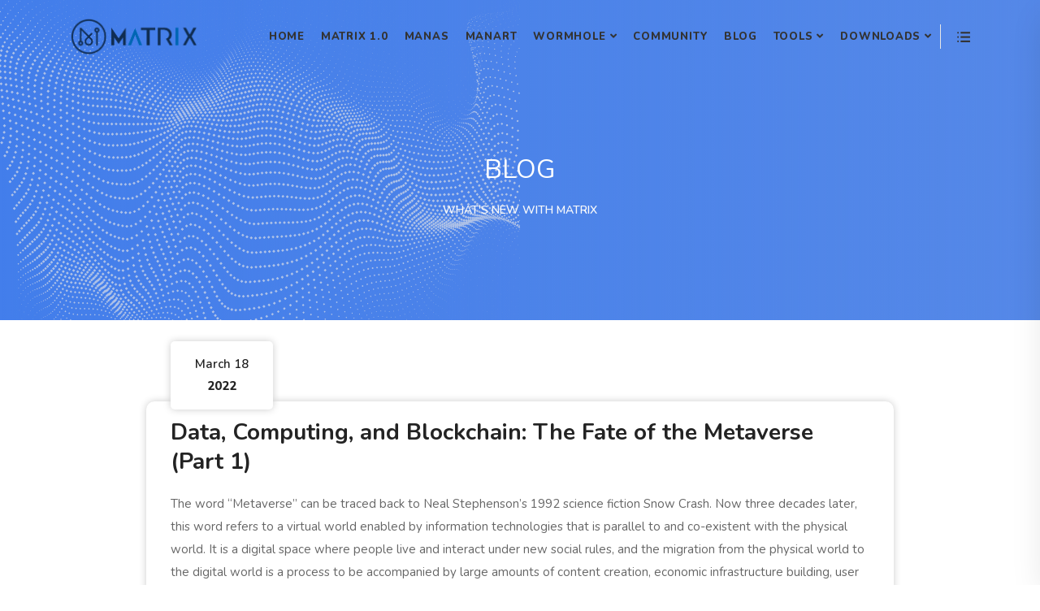

--- FILE ---
content_type: text/html
request_url: https://www.matrix.io/blog/The_Fates_of_Metaverse_151.html
body_size: 5194
content:
<!DOCTYPE html>
<html lang="en">

	<head>
		<!-- ========== Meta Tags ========== -->
		<meta charset="utf-8">
		<meta http-equiv="X-UA-Compatible" content="IE=edge">
		<meta name="viewport" content="width=device-width, initial-scale=1">
		<meta name="description" content="MATRIX官網">
		<meta name="keywords"
			content="MATRIX,MATRIX Blockchain,MAN Tokens,MATRIX Blockchain TIMELINE, MATRIX AI Network, Roadmap,MATRIX AI Network,MATRIX,MATRIX区块链,MAN币">

		<!-- ========== Page Title ========== -->
		<title>MATRIX : Decentralized AI Economy Starts Here</title>

		<!-- ========== Favicon Icon ========== -->
		<link rel="shortcut icon" href="../assets/img/favicon.png" type="image/x-icon">

		<!-- ========== Start Stylesheet ========== -->
		<link href="../assets/css/bootstrap.min.css" rel="stylesheet" />
		<link href="../assets/css/font-awesome.min.css" rel="stylesheet" />
		<link href="../assets/css/themify-icons.css" rel="stylesheet" />
		<link href="../assets/css/flaticon-set.css" rel="stylesheet" />
		<link href="../assets/css/magnific-popup.css" rel="stylesheet" />
		<link href="../assets/css/owl.carousel.min.css" rel="stylesheet" />
		<link href="../assets/css/owl.theme.default.min.css" rel="stylesheet" />
		<link href="../assets/css/animate.css" rel="stylesheet" />
		<link href="../assets/css/bootsnav.css" rel="stylesheet" />
		<link href="../style.css" rel="stylesheet">
		<link href="../assets/css/responsive.css" rel="stylesheet" />
		<!-- ========== End Stylesheet ========== -->

		<!-- HTML5 shim and Respond.js for IE8 support of HTML5 elements and media queries -->
		<!-- WARNING: Respond.js doesn't work if you view the page via file:// -->
		<!--[if lt IE 9]>
      <script src="../assets/js/html5/html5shiv.min.js"></script>
      <script src="../assets/js/html5/respond.min.js"></script>
    <![endif]-->

		<!-- ========== Google Fonts ========== -->
		<link href="https://fonts.googleapis.com/css2?family=Nunito:wght@200;300;400;600;700;800&display=swap"
			rel="stylesheet">

		<style>
			.blog-item-box .info p {
				-webkit-line-clamp: inherit !important;
			}
		</style>

	</head>

	<body>


		<!-- Preloader Start -->
		<div class="se-pre-con"></div>
		<!-- Preloader Ends -->

		<!-- Header -->
		<header id="home">

			<!-- Start Navigation -->
			<nav class="navbar navbar-default attr-border navbar-fixed dark no-background bootsnav">

				<div class="container">

					<!-- Start Atribute Navigation -->
					<div class="attr-nav">
						<ul>
							<li class="side-menu"><a href="#"><i class="ti-menu-alt"></i></a></li>
						</ul>
					</div>
					<!-- End Atribute Navigation -->

					<!-- Start Header Navigation -->
					<div class="navbar-header">
						<button type="button" class="navbar-toggle" data-toggle="collapse" data-target="#navbar-menu">
							<i class="fa fa-bars"></i>
						</button>
						<a class="navbar-brand" href="../https://matrix.io">
							<img src="../assets/img/logo.png" class="logo" alt="Logo">
						</a>
					</div>
					<!-- End Header Navigation -->

					<!-- Collect the nav links, forms, and other content for toggling -->
					<div class="collapse navbar-collapse" id="navbar-menu">
						<ul class="nav navbar-nav navbar-right" data-in="fadeInDown" data-out="fadeOutUp">
							<li class="dropdown">
								<a href="../https://matrix.io">HOME</a>
							</li>
							<li class="dropdown">
								<a href="../matrix1.0.html">MATRIX 1.0</a>
							</li>
							<li class="dropdown">
								<a href="../manas.html">MANAS</a>
							</li>
							<li class="dropdown">
								<a href="../manart.html">MANART</a>
							</li>
							<li class="dropdown">
								<a href="#" class="dropdown-toggle" data-toggle="dropdown">WORMHOLE</a>
								<ul class="dropdown-menu">
									<li><a href="https://wallet.matrix.io" target="_blank">OUTBOUND</a></li>
									<li><a href="https://wormhole.matrix.io/inbound/" target="_blank">INBOUND</a></li>
									<li><a href="https://www.matrix.io/blog/Matrix_Mainnet_Cross-chain_Transfer_Guide——BSC_03.html">GUIDE</a></li>
								</ul>
							</li>
							<li class="dropdown">
								<a href="../community.html">COMMUNITY</a>
							</li>
							<li class="dropdown">
								<a href="../blog.html">BLOG</a>
							</li>
							<li class="dropdown">
								<a href="#" class="dropdown-toggle" data-toggle="dropdown">TOOLS</a>
								<ul class="dropdown-menu">
									<li><a href="https://tom.matrix.io" target="_blank">SCANNER</a></li>
									<li><a href="https://wallet.matrix.io" target="_blank">WALLET</a></li>
									<li><a href="https://github.com/MatrixAINetworkMan" target="_blank">GITHUB</a></li>
								</ul>
							</li>

							<li class="dropdown">
								<a href="#" class="dropdown-toggle" data-toggle="dropdown">DOWNLOADS</a>
								<ul class="dropdown-menu">
									<li><a href="../assets/dropdown/MATRIXTechnicalWhitePaper.pdf"
											target="_blank">MATRIX
											1.0 WHITE PAPER</a></li>
									<li><a href="../dropdown_paper.html">MATRIX 2.0 GREEN PAPER</a></li>
									<li><a href="../dropdown_lord.html">Masternode</a></li>
									<li><a href="../dropdown_times.html">Misc</a></li>
								</ul>
							</li>
						</ul>
					</div><!-- /.navbar-collapse -->
				</div>

				<!-- Start Side Menu -->
				<div class="side">
					<a href="#" class="close-side"><i class="ti-close"></i></a>
					<div class="widget">
						<h4 class="title">LANGUAGE</h4>
						<ul class="contact">
							<li>
								<a href="../https://matrix.io">English</a>
							</li>
							<li>
								<a href="../index_cn.html">繁體中文</a>
							</li>
						</ul>
					</div>
					<div class="widget">
						<h4 class="title">ADDITIONAL LINKS</h4>
						<ul>
							<li><a href="https://eco.matrix.io/" target="_blank">ECOSYSTEM</a></li>
							<li><a href="https://dev.matrix.io/" target="_blank">DEVELOPER</a></li>
							<li><a href="../terms.html">TERMS & CONDITIONS</a></li>
						</ul>
					</div>
					<div class="widget social">
						<h4 class="title">CONTACT US</h4>
						<ul class="link">
							
							<li class="twitter"><a href="https://twitter.com/MatrixAINetwork" target="_blank"><i
										class="fab fa-twitter"></i></a></li>
							<li class="paper-plane"><a href="https://t.me/matrixainetwork" target="_blank"><i
										class="fa fa-paper-plane"></i></a></li>
							
						</ul>
					</div>
				</div>
				<!-- End Side Menu -->

			</nav>
			<!-- End Navigation -->

		</header>
		<!-- End Header -->

		<!-- Start banner -->
		<div class="breadcrumb-area gradient-bg text-light text-center">
			<!-- Fixed BG -->
			<div class="fixed-bg" style="background-image: url(../assets/img/shape/1.png);"></div>
			<!-- Fixed BG -->
			<div class="container">
				<div class="row">
					<div class="col-lg-8 offset-lg-2">
						<h2>BLOG</h2>
						<ul class="breadcrumb">
							<li>What's new with matrix</li>
						</ul>
					</div>
				</div>
			</div>
		</div>
		<!-- End banner -->

		<div class="blog-area single full-blog full-blog default-padding" style="padding-top: 100px;">
			<div class="container">
				<div class="blog-items">
					<div class="row">
						<div class="blog-content col-lg-10 offset-lg-1 col-md-12">
							<div class="item">

								<div class="blog-item-box">
									<!-- Start Post Thumb -->
									<div class="thumb">
										<a href="#">
											<!-- <img src="../assets/img/blog/22.jpg" alt="Thumb"> -->
											<div class="date">
												March 18<strong>2022</strong>
											</div>
										</a>
									</div>
									<!-- Start Post Thumb -->

									<div class="info">
										<h3>Data, Computing, and Blockchain: The Fate of the Metaverse (Part 1)</h3>
										<p>The word “Metaverse” can be traced back to Neal Stephenson’s 1992 science fiction Snow Crash. Now three decades later, this word refers to a virtual world enabled by information technologies that is parallel to and co-existent with the physical world. It is a digital space where people live and interact under new social rules, and the migration from the physical world to the digital world is a process to be accompanied by large amounts of content creation, economic infrastructure building, user experience optimization and physical world mirroring.</p>
										<p>The popularization of the Internet has made people’s lives increasingly digital. We depend on our smartphones for shopping, entertainment, traveling and ordering food. As we do these things, a digital world parallel to our physical world is slowly taking shape. By bringing together these fragments of data and integrating them into one digital space, we have given birth to the original Metaverse.</p>
										<p>The outbreak of Covid-19 was another impetus for people to adopt the digital world. As we spend more time in the virtual world, big tech companies such as Microsoft, Google and Tencent saw opportunities and took the initiative. Facebook even renamed itself to Meta, pushing the Metaverse hype to a new climax.</p>
										<p><img style="width: 100%;" src="../assets/img/blog/The_Fates_of_Metaverse_01.png" alt=""></p>
										<p>As unicorn companies and venture capitalists all put their eggs in the Metaverse, a brand-new era is peeping around the corner.</p>
										<p></p>
										<h5>A Projection of the Development of the Metaverse</h5>
										<p>In the short term, the use scenarios of the Metaverse will focus on revolutionizing gaming, social media and other traditional entertainment industries. At this stage, immersive content consumption will be what sets the Metaverse apart. As MR technologies and devices become maturer, people’s experience in the Metaverse could see a quantum leap, and the Metaverse will become the primary medium of entertainment for most people. The explosion of Metaverse content due to its social networking nature will ignite the demand for 5G, boosting 5G coverage to an unprecedented level.</p>
										<p>In the middle term, the Metaverse will gradually become part and parcel of people’s work and life. Today, digital twin is already a crucial technology in the manufacturing industry. As VR, AR and cloud computing gain wider adoption, the Metaverse will feature smart cities built on virtual networks, a closed-loop virtual economic system, digital services bridging the physical and the virtual worlds as well as maturer financial tools.</p>
										<p>In the long term, the Metaverse will bring endless possibilities, revolutionizing the way society works by integrating the virtual and the physical worlds. People today are still debating what society will look like 30 years down the road when the Metaverse has reached its full potential, fundamentally altering the way we produce, organize and connect with each other. But needless to say, technological advances are always accompanied by new situations, problems and challenges.</p>
										<p><img style="width: 100%;" src="../assets/img/blog/The_Fates_of_Metaverse_02.png" alt=""></p>
										
									</div>
								</div>
							</div>

						</div>
					</div>
				</div>
			</div>
		</div>

		<!-- Star Footer -->
		<footer>
			<div class="container">
				<div class="f-items default-padding">
					<div class="row">
						<div class="equal-height col-lg-6 col-md-6 item">
							<div class="f-item about">
								<img src="../assets/img/logo.png" alt="Logo">
							</div>
						</div>

						<div class="equal-height col-lg-6 col-md-6 item">
							<div class="f-item contact">
								<h4 class="widget-title">CONTACT US</h4>
								<ul class="social">
									<li class="our_link">
										<a href="https://t.me/matrixainetwork" target="_Blank"><i
												class="fa fa-paper-plane"></i></a>
									</li>
									<li class="our_link">
										<a href="https://medium.com/@matrixainetwork" target="_Blank"><i
												class="fab fa-medium-m"></i></a>
									</li>
									<li class="our_link">
										<a href="https://www.reddit.com/r/THEMATRIXAI/" target="_Blank"><i
												class="fab fa-reddit-alien"></i></a>
									</li>
									
									<li class="our_link">
										<a href="https://twitter.com/MatrixAINetwork" target="_Blank"><i
												class="fab fa-twitter"></i></a>
									</li>
									

									<li class="our_link">
										<a href="https://github.com/MatrixAINetwork" target="_Blank"><i
												class="fab fa-github"></i></a>
									</li>
									<li class="our_link">
										<a href="https://www.youtube.com/channel/UCA8O5qOg0nVyd-L7RaOrmUw"
											target="_Blank"><i class="fab fa-youtube"></i></a>
									</li>
									<li class="our_link weixin">
										<a style="cursor: pointer;"><i class="fab fa-weixin"></i><img
												src="../assets/img/ewm.jpg"></a>
									</li>
									<li class="our_link">
										<a href="mailto:%20public@matrix.io" target="_Blank"><i
												class="fa fa-envelope"></i></a>
									</li>
									<li class="our_link">
										<a href="https://www.instagram.com/matrixainetwork/"
											target="_Blank"><i class="fab fa-instagram"></i></a>
									</li>
									<li class="our_link">
										<a href="https://discord.gg/pz3a3GDGj8" target="_Blank"><i
												class="fab fa-discord"></i></a>
									</li>
									
								</ul>
							</div>
						</div>
					</div>
				</div>
				<div class="footer-bottom">
					<div class="row">
						<div class="col-lg-6">
							<p>&copy; 2018-2021 MATRIX Foundation</p>
						</div>
					</div>
				</div>
			</div>
			<!-- Shape -->
			<div class="footer-shape" style="background-image: url(../assets/img/shape/1.svg);"></div>
			<!-- End Shape -->
		</footer>
		<!-- End Footer-->

		<!-- jQuery Frameworks
    ============================================= -->
		<script>
			var _hmt = _hmt || [];
			(function() {
				var hm = document.createElement("script");
				hm.src = "https://hm.baidu.com/hm.js?2182add7d6d90f74221ed8caf94f3b4f";
				var s = document.getElementsByTagName("script")[0];
				s.parentNode.insertBefore(hm, s);
			})();
		</script>
		<!-- Global site tag (gtag.js) - Google Analytics -->
		<script async src="https://www.googletagmanager.com/gtag/js?id=UA-111430621-1"></script>
		<script>
			window.dataLayer = window.dataLayer || [];

			function gtag() {
				dataLayer.push(arguments);
			}
			gtag('js', new Date());

			gtag('config', 'UA-111430621-1');
		</script>
		<script src="../assets/js/jquery-1.12.4.min.js"></script>
		<script src="../assets/js/popper.min.js"></script>
		<script src="../assets/js/bootstrap.min.js"></script>
		<script src="../assets/js/equal-height.min.js"></script>
		<script src="../assets/js/jquery.appear.js"></script>
		<script src="../assets/js/jquery.easing.min.js"></script>
		<script src="../assets/js/jquery.magnific-popup.min.js"></script>
		<script src="../assets/js/modernizr.custom.13711.js"></script>
		<script src="../assets/js/owl.carousel.min.js"></script>
		<script src="../assets/js/wow.min.js"></script>
		<script src="../assets/js/progress-bar.min.js"></script>
		<script src="../assets/js/isotope.pkgd.min.js"></script>
		<script src="../assets/js/imagesloaded.pkgd.min.js"></script>
		<script src="../assets/js/count-to.js"></script>
		<script src="../assets/js/YTPlayer.min.js"></script>
		<script src="../assets/js/circle-progress.js"></script>
		<script src="../assets/js/bootsnav.js"></script>
		<script src="../assets/js/main.js"></script>

	</body>
</html>


--- FILE ---
content_type: text/css
request_url: https://www.matrix.io/assets/css/flaticon-set.css
body_size: 457
content:
  /*
    Flaticon icon font: Flaticon
    Creation date: 08/09/2018 00:19
    */

@font-face {
  font-family: "Flaticon";
  src: url("../fonts/Flaticon.eot");
  src: url("../fonts/Flaticon.eot?#iefix") format("embedded-opentype"),
       url("../fonts/Flaticon.woff") format("woff"),
       url("../fonts/Flaticon.ttf") format("truetype"),
       url("../fonts/Flaticon.svg#Flaticon") format("svg");
  font-weight: normal;
  font-style: normal;
}

@media screen and (-webkit-min-device-pixel-ratio:0) {
  @font-face {
    font-family: "Flaticon";
    src: url("./Flaticon.svg#Flaticon") format("svg");
  }
}

[class^="flaticon-"]:before, [class*=" flaticon-"]:before,
[class^="flaticon-"]:after, [class*=" flaticon-"]:after {   
  font-family: Flaticon;
  speak: none;
  font-style: normal;
  font-weight: normal;
  font-variant: normal;
  text-transform: none;
  line-height: 1;

  /* Better Font Rendering =========== */
  -webkit-font-smoothing: antialiased;
  -moz-osx-font-smoothing: grayscale;
}

.flaticon-employee:before { content: "\f100"; }
.flaticon-target:before { content: "\f101"; }
.flaticon-research:before { content: "\f102"; }
.flaticon-competition:before { content: "\f103"; }
.flaticon-monitor:before { content: "\f104"; }
.flaticon-data:before { content: "\f105"; }
.flaticon-analysis-1:before { content: "\f106"; }
.flaticon-report:before { content: "\f107"; }
.flaticon-data-mining:before { content: "\f108"; }
.flaticon-machine-learning:before { content: "\f109"; }
.flaticon-machine-learning-1:before { content: "\f10a"; }
.flaticon-chip:before { content: "\f10b"; }
.flaticon-operative-system:before { content: "\f10c"; }
.flaticon-chip-1:before { content: "\f10d"; }
.flaticon-robot:before { content: "\f10e"; }
.flaticon-cloud:before { content: "\f10f"; }
.flaticon-start:before { content: "\f110"; }
.flaticon-medal:before { content: "\f111"; }
.flaticon-medal-1:before { content: "\f112"; }
.flaticon-badge:before { content: "\f113"; }
.flaticon-diamond:before { content: "\f114"; }
.flaticon-diamond-1:before { content: "\f115"; }
.flaticon-value:before { content: "\f116"; }
.flaticon-bug:before { content: "\f117"; }
.flaticon-server:before { content: "\f118"; }
.flaticon-problem:before { content: "\f119"; }
.flaticon-data-collection:before { content: "\f11a"; }
.flaticon-data-processing:before { content: "\f11b"; }
.flaticon-data-1:before { content: "\f11c"; }
.flaticon-cloud-data:before { content: "\f11d"; }
.flaticon-server-2:before { content: "\f11e"; }
.flaticon-location:before { content: "\f11f"; }
.flaticon-placeholder:before { content: "\f120"; }
.flaticon-call:before { content: "\f121"; }
.flaticon-call-1:before { content: "\f122"; }
.flaticon-email:before { content: "\f123"; }
.flaticon-message:before { content: "\f124"; }
.flaticon-support:before { content: "\f125"; }
.flaticon-emergency-call:before { content: "\f126"; }
.flaticon-countdown:before { content: "\f127"; }
.flaticon-alarm:before { content: "\f128"; }

--- FILE ---
content_type: text/css
request_url: https://www.matrix.io/assets/css/bootsnav.css
body_size: 11930
content:
/* Navbar Bootstrap */

@media (min-width:768px) {

	.nav-box .container,
	.nav-box .container-lg,
	.nav-box .container-md,
	.nav-box .container-sm,
	.nav-box .container-xl {
		max-width: 720px;
		width: 720px;
	}
}

@media (min-width:992px) {

	.nav-box .container,
	.nav-box .container-lg,
	.nav-box .container-md,
	.nav-box .container-sm,
	.nav-box .container-xl {
		max-width: 960px;
		width: 960px;
	}
}

@media (min-width:1200px) {

	.nav-box .container,
	.nav-box .container-lg,
	.nav-box .container-md,
	.nav-box .container-sm,
	.nav-box .container-xl {
		max-width: 1140px;
		width: 1140px;
	}
}

.navbar .container,
.navbar .container-fluid,
.navbar .container-lg,
.navbar .container-md,
.navbar .container-sm,
.navbar .container-xl {
	display: block;
}

@media (min-width: 768px) {
	.navbar .navbar-right .dropdown-menu {
		right: 0;
		left: auto;
	}

	.navbar .navbar-right .dropdown-menu-left {
		right: auto;
		left: 0;
	}
}

.navbar {
	display: block;
	position: relative;
	min-height: 50px;
	margin-bottom: 20px;
	border: 1px solid transparent;
	padding: 0;
}

.navbar-nav .dropdown-menu {
	position: absolute;
	top: 100%;
	left: 0;
	z-index: 1000;
	display: none;
	float: left;
	min-width: 160px;
	padding: 5px 0;
	margin-top: 0;
	font-size: 14px;
	text-align: left;
	list-style: none;
	background-color: #fff;
	-webkit-background-clip: padding-box;
	background-clip: padding-box;
	border: 1px solid #ccc;
	border: 1px solid rgba(0, 0, 0, .15);
	border-radius: 4px;
	-webkit-box-shadow: 0 6px 12px rgba(0, 0, 0, .175);
	box-shadow: 0 6px 12px rgba(0, 0, 0, .175);
}

.navbar .navbar-collapse.collapse {
	display: block !important;
	height: auto !important;
	padding-bottom: 0;
	overflow: visible !important;
	flex: inherit;
}

.dropdown-toggle::after {
	display: inline;
	margin: 0;
	border: none;
	vertical-align: inherit;
}

.nav {
	padding-left: 0;
	margin-bottom: 0;
	list-style: none;
	display: block;
}

.nav>li {
	position: relative;
	display: block;
}

.nav>li>a {
	position: relative;
	display: block;
	padding: 10px 15px;
}

.nav>li>a:hover,
.nav>li>a:focus {
	text-decoration: none;
	background-color: #eee;
}

.nav>li.disabled>a {
	color: #777;
}

.nav>li.disabled>a:hover,
.nav>li.disabled>a:focus {
	color: #777;
	text-decoration: none;
	cursor: not-allowed;
	background-color: transparent;
}

.nav .open>a,
.nav .open>a:hover,
.nav .open>a:focus {
	background-color: #eee;
	border-color: #337ab7;
}

.nav .nav-divider {
	height: 1px;
	margin: 9px 0;
	overflow: hidden;
	background-color: #e5e5e5;
}

.nav>li>a>img {
	max-width: none;
}

.nav-tabs .dropdown-menu {
	margin-top: -1px;
	border-top-left-radius: 0;
	border-top-right-radius: 0;
}

.navbar {
	position: relative;
	min-height: 50px;
	margin-bottom: 20px;
	border: 1px solid transparent;
}

@media (min-width: 768px) {
	.navbar {
		border-radius: 4px;
	}
}

@media (min-width: 768px) {
	.navbar-header {
		float: left;
	}
}

.navbar-brand {
	float: left;
	height: 50px;
	padding: 15px 15px;
	font-size: 18px;
	line-height: 20px;
}

.navbar-brand:hover,
.navbar-brand:focus {
	text-decoration: none;
}

.navbar-brand>img {
	display: block;
}

@media (min-width: 768px) {

	.navbar>.container .navbar-brand,
	.navbar>.container-fluid .navbar-brand {
		margin-left: -15px;
	}
}

.navbar-toggle {
	position: relative;
	float: right;
	padding: 9px 10px;
	margin-top: 8px;
	margin-right: 15px;
	margin-bottom: 8px;
	background-color: transparent;
	background-image: none;
	border: 1px solid transparent;
	border-radius: 4px;
}

.navbar-toggle:focus {
	outline: 0;
}

.navbar-toggle .icon-bar {
	display: block;
	width: 22px;
	height: 2px;
	border-radius: 1px;
}

.navbar-toggle .icon-bar+.icon-bar {
	margin-top: 4px;
}

@media (min-width: 768px) {
	.navbar-toggle {
		display: none;
	}
}

.navbar-nav {
	margin: 7.5px -15px;
}

.navbar-nav>li>a {
	padding-top: 10px;
	padding-bottom: 10px;
	line-height: 20px;
}

@media (max-width: 767px) {
	.navbar-nav .open .dropdown-menu {
		position: static;
		float: none;
		width: auto;
		margin-top: 0;
		background-color: transparent;
		border: 0;
		-webkit-box-shadow: none;
		box-shadow: none;
	}

	.navbar-nav .open .dropdown-menu>li>a,
	.navbar-nav .open .dropdown-menu .dropdown-header {
		padding: 5px 15px 5px 25px;
	}

	.navbar-nav .open .dropdown-menu>li>a {
		line-height: 20px;
	}

	.navbar-nav .open .dropdown-menu>li>a:hover,
	.navbar-nav .open .dropdown-menu>li>a:focus {
		background-image: none;
	}
}

@media (min-width: 768px) {
	.navbar-nav {
		float: left;
		margin: 0;
	}

	.navbar-nav>li {
		float: left;
	}

	.navbar-nav>li>a {
		padding-top: 15px;
		padding-bottom: 15px;
	}
}

@media (min-width: 768px) {
	.navbar-left {
		float: left !important;
	}

	.navbar-right {
		float: right !important;
		margin-right: -15px;
	}

	.navbar-right~.navbar-right {
		margin-right: 0;
	}
}

.dropup .dropdown-menu,
.navbar-fixed-bottom .dropdown .dropdown-menu {
	top: auto;
	bottom: 100%;
	margin-bottom: 2px;
}

.nav:before,
.nav:after,
.navbar:before,
.navbar:after,
.navbar-header:before,
.navbar-header:after,
.navbar-collapse:before,
.navbar-collapse:after {
	display: table;
	content: " ";
}

.nav:after,
.navbar:after,
.navbar-header:after,
.navbar-collapse:after {
	clear: both;
}

/* * Navbar Main Css * v1.0 */
nav.bootsnav .dropdown.megamenu-fw {
	position: static;
}

nav.bootsnav .container {
	position: relative;
}

nav.bootsnav .megamenu-fw .dropdown-menu {
	left: auto;
}

nav.bootsnav .megamenu-content {
	padding: 15px;
	width: 100% !important;
}

nav.bootsnav .megamenu-content .title {
	color: #333333;
	font-weight: 600;
	margin-top: 0;
	text-transform: uppercase;
	margin-bottom: 10px;
	font-size: 14px;
}

nav.bootsnav .dropdown.megamenu-fw .dropdown-menu {
	left: 0;
	right: 0;
}

.navbar .side .widget>a {
	border-radius: 30px;
}

.navbar .side .widget .contact li {
	display: flex;
	margin-bottom: 25px;
}

.navbar .side .widget .contact li:last-child {
	margin-bottom: 0;
}

.navbar .side .widget .contact li .icon {
	padding-right: 15px;
}

.navbar .side .widget .contact li .icon,
.navbar .side .widget .contact li .info {
	display: table-cell;
	vertical-align: middle;
}

.navbar .side .widget .contact li .icon i {
	color: #437eeb;
	font-size: 40px;
	display: inline-block;
	text-align: center;
	-webkit-border-radius: 50%;
	-moz-border-radius: 50%;
	border-radius: 50%;
}

.navbar .side .widget .contact li .info span {
	display: block;
	font-family: 'Nunito', sans-serif;
	font-weight: 900;
	line-height: 20px;
	text-transform: uppercase;
	font-size: 14px;
	width: 100%;
	margin-bottom: 5px;
	color: #232323;
}

.navbar-collapse {
	padding: 0;
}

nav.navbar .quote-btn a {
	color: #232323;
	display: inline-block;
	font-size: 12px;
	font-weight: 600;
	border: 2px solid #437eeb;
	text-transform: uppercase;
	top: -2px;
	letter-spacing: 0.6px;
}

nav.navbar .quote-btn {
	margin-top: -4px;
}

/* Navbar Default */
nav.navbar .navbar-brand {
	height: auto !important;
}

nav.navbar.bootsnav.logo-less .navbar-brand {
	display: none;
}

nav.navbar.navbar-default.logo-less .navbar-collapse {
	margin-left: -15px;
}

nav.navbar.bootsnav.navbar-default.navbar-fixed.navbar-transparent.inc-topbar {
	margin-top: 63px;
	transition: all 0.35s ease-in-out 0s;
}

nav.navbar.bootsnav.navbar-default.navbar-fixed.inc-topbar {
	margin-top: 0;
}

.navbar-default.navbar.navbar-sidebar.bg-dark .social-share {
	padding: 0 30px;
}

nav.bootsnav.navbar-sidebar.bg-dark ul.nav li.dropdown ul.dropdown-menu li a,
nav.bootsnav.navbar-sidebar.bg-dark ul.nav li.dropdown a,
nav.bootsnav.navbar-sidebar.bg-dark ul.nav li.dropdown h6 {
	color: #cccccc;
}

.attr-nav ul.cart-list li.total a {
	background: #437eeb none repeat scroll 0 0;
	display: inline-block;
	font-weight: 600 !important;
	padding: 12px 15px;
	color: #ffffff !important;
}

.attr-nav ul.cart-list li.total a:hover {
	background: #437eeb none repeat scroll 0 0 !important;
	color: #ffffff !important;
}

nav.navbar.bootsnav {
	background-color: #fff;
	border-radius: 0;
	border: none;
	box-shadow: 0 8px 25px 0 rgba(0, 0, 0, 0.04);
	-moz-box-shadow: 0 8px 25px 0 rgba(0, 0, 0, 0.04);
	-webkit-box-shadow: 0 8px 25px 0 rgba(0, 0, 0, 0.04);
	-o-box-shadow: 0 8px 25px 0 rgba(0, 0, 0, 0.04);
	margin: 0;
}

nav.bg-dark.navbar.bootsnav {
	background-color: #1c1c1c;
	border: medium none !important;
	margin: 0;
}

nav.navbar.bootsnav ul.nav>li>a {
	color: #333333;
	background-color: transparent !important;
	text-transform: uppercase;
	font-weight: 800;
	font-size: 14px;
}

nav.navbar.bootsnav.bg-dark ul.nav>li>a {
	color: #ffffff;
}

nav.navbar.bootsnav ul.nav li.megamenu-fw>a:hover,
nav.navbar.bootsnav ul.nav li.megamenu-fw>a:focus,
nav.navbar.bootsnav ul.nav li.active>a:hover,
nav.navbar.bootsnav ul.nav li.active>a:focus,
nav.navbar.bootsnav ul.nav li.active>a {
	background-color: transparent;
}

nav.navbar.bootsnav .navbar-toggle {
	background-color: transparent !important;
	border: none;
	padding: 0;
	font-size: 18px;
	position: relative;
	top: 5px;
}

nav.navbar.bootsnav ul.nav .dropdown-menu .dropdown-menu {
	top: 0;
	left: 100%;
}

nav.navbar.bootsnav ul.nav ul.dropdown-menu>li>a {
	white-space: normal;
}

ul.menu-col {
	padding: 0;
	margin: 0;
	list-style: none;
}

ul.menu-col li a {
	color: #333333;
}

ul.menu-col li a:hover,
ul.menu-col li a:focus {
	text-decoration: none;
}

#navbar-menu {
	-webkit-animation-duration: .3s;
	animation-duration: .3s;
}

nav.bootsnav.navbar-full {
	padding-bottom: 10px;
	padding-top: 10px;
}

nav.bootsnav.navbar-full .navbar-header {
	display: block;
	width: 100%;
}

nav.bootsnav.navbar-full .navbar-toggle {
	display: inline-block;
	margin-right: 0;
	position: relative;
	top: 20px;
	font-size: 24px;
	-webkit-transition: all 1s ease-in-out;
	-moz-transition: all 1s ease-in-out;
	-o-transition: all 1s ease-in-out;
	-ms-transition: all 1s ease-in-out;
	transition: all 1s ease-in-out;
}

nav.bootsnav.navbar-full .navbar-collapse {
	position: fixed;
	width: 100%;
	height: 100% !important;
	top: 0;
	left: 0;
	padding: 0;
	display: none !important;
	z-index: 9;
}

nav.bootsnav.navbar-full .navbar-collapse.in,
nav.bootsnav.navbar-full .navbar-collapse.show {
	display: block !important;
}

nav.bootsnav.navbar-full .navbar-collapse .nav-full {
	overflow: auto;
}

nav.bootsnav.navbar-full .navbar-collapse .wrap-full-menu {
	display: table-cell;
	vertical-align: middle;
	background-color: #fff;
	overflow: auto;
}

nav.bootsnav.navbar-full .navbar-collapse .nav-full::-webkit-scrollbar {
	width: 0;
}

nav.bootsnav.navbar-full .navbar-collapse .nav-full::-moz-scrollbar {
	width: 0;
}

nav.bootsnav.navbar-full .navbar-collapse .nav-full::-ms-scrollbar {
	width: 0;
}

nav.bootsnav.navbar-full .navbar-collapse .nav-full::-o-scrollbar {
	width: 0;
}

nav.bootsnav.navbar-full .navbar-collapse ul.nav {
	display: block;
	width: 100%;
	overflow: auto;
}

nav.bootsnav.navbar-full .navbar-collapse ul.nav a:hover,
nav.bootsnav.navbar-full .navbar-collapse ul.nav a:focus,
nav.bootsnav.navbar-full .navbar-collapse ul.nav a {
	background-color: transparent;
}

nav.bootsnav.navbar-full .navbar-collapse ul.nav>li {
	float: none;
	display: block;
	text-align: center;
}

nav.bootsnav.navbar-full .navbar-collapse ul.nav>li>a {
	display: table;
	margin: auto;
	text-transform: uppercase;
	font-weight: bold;
	letter-spacing: normal;
	font-size: 14px;
	padding: 15px 15px;
}

nav.navbar.bootsnav li.dropdown ul.dropdown-menu>li>a .badge {
	padding: 3px 10px;
	font-weight: 600;
	margin-left: 4px;
	background: #437eeb;
	color: #ffffff;
	border-radius: 5px;
}

nav.bootsnav.navbar-full .navbar-collapse ul.nav>li>a:hover {
	letter-spacing: 7px;
}

nav.bootsnav.navbar-full .navbar-collapse ul.nav>li.close-full-menu>a:hover {
	letter-spacing: normal;
}

li.close-full-menu>a {
	padding-top: 0px !important;
	padding-bottom: 0px !important;
}

li.close-full-menu>a i {
	font-size: 32px;
}

li.close-full-menu {
	padding-top: 30px !important;
	padding-bottom: 30px !important;
}

.attr-nav {
	display: inline-block;
	float: right;
	margin-left: 13px;
}

nav.navbar.attr-border .attr-nav {
	margin-left: 30px;
	padding-left: 15px;
	min-height: 90px;
}

.bootsnav .side .widget.social li.facebook a {
	background: #3b5998 none repeat scroll 0 0;
}

.bootsnav .side .widget.social li.twitter a {
	background: #1da1f2 none repeat scroll 0 0;
}

.bootsnav .side .widget.social li.paper-plane a {
	background: rgba(30,85,189,1) none repeat scroll 0 0;
}

.bootsnav .side .widget.social li.g-plus a {
	background: #db4437 none repeat scroll 0 0;
}

.bootsnav .side .widget.social li.linkedin a {
	background: #0077b5 none repeat scroll 0 0;
}

.bootsnav .side .widget.social li.linkedin a {
	background: #0a66c2 none repeat scroll 0 0;
}

nav.navbar.attr-border.bootsnav.sticked .attr-nav {
	min-height: 80px;
}

.attr-nav>ul {
	padding: 0;
	margin: 0 0 -17px 0;
	list-style: none;
	display: inline-block;
}

nav.navbar.attr-border .attr-nav {
	margin-left: 15px;
	min-height: 90px;
	padding-left: 10px;
	position: relative;
	z-index: 1;
}

nav.navbar.attr-border .attr-nav::before {
	background: #e7e7e7 none repeat scroll 0 0;
	content: "";
	height: 30px;
	left: 0;
	margin-top: -15px;
	position: absolute;
	top: 50%;
	width: 1px;
}

.attr-nav>ul li.dropdown ul.dropdown-menu {
	margin-top: 0;
}

.attr-nav>ul>li {
	float: left;
	display: block;
}

.attr-nav>ul>li>a {
	color: #333333;
	display: block;
	padding: 32px 0 !important;
	position: relative;
}

.attr-nav>a {
	margin-top: 25px;
}

.attr-nav>ul>li>a span.badge {
	background-color: #437eeb;
	color: #ffffff;
	height: 20px;
	line-height: 20px;
	margin-top: -5px;
	padding: 0;
	position: absolute;
	right: 0;
	text-align: center;
	top: 0;
	width: 20px;
}

.color-yellow .attr-nav>ul>li>a span.badge {
	background-color: #ff9800;
}

.attr-nav>ul>li.dropdown ul.dropdown-menu {
	-moz-border-radius: 0px;
	-webkit-border-radius: 0px;
	-o-border-radius: 0px;
	border-radius: 0px;
	-moz-box-shadow: 0px 0px 0px;
	-webkit-box-shadow: 0px 0px 0px;
	-o-box-shadow: 0px 0px 0px;
	box-shadow: 0px 0px 0px;
	border: solid 1px #e0e0e0;
}

ul.cart-list {
	padding: 0 !important;
	width: 250px !important;
}

ul.cart-list>li {
	position: relative;
	border-bottom: solid 1px #efefef;
	padding: 15px 15px 23px 15px !important;
}

ul.cart-list>li>a.photo {
	padding: 0 !important;
	margin-right: 15px;
	float: left;
	display: block;
	width: 50px;
	height: 50px;
	left: 15px;
	top: 15px;
}

ul.cart-list>li img {
	border: 1px solid #e7e7e7;
	height: 50px;
	padding: 3px;
	width: 50px;
}

ul.cart-list>li>h6 {
	margin: 0;
	font-size: 14px;
}

ul.cart-list>li>h6>a.photo {
	padding: 0 !important;
	display: block;
}

ul.cart-list>li>p {
	margin-bottom: 0;
}

ul.cart-list>li.total {
	background-color: #f5f5f5;
	padding-bottom: 15px !important;
	font-family: 'Nunito', sans-serif;
}

ul.cart-list>li.total>.btn {
	display: inline-block;
	border: none !important;
	height: auto !important;
}

ul.cart-list>li .price {
	font-family: 'Nunito', sans-serif;
	font-weight: bold;
}

ul.cart-list>li .price:hover {
	box-shadow: inherit;
}

ul.cart-list>li.total>span {
	padding-top: 8px;
}

.navbar.bg-dark .top-search {
	background: #437eeb none repeat scroll 0 0;
}

.top-search form {
	overflow: hidden;
	position: relative;
}

.top-search form button {
	background: transparent none repeat scroll 0 0;
	border: medium none;
	box-shadow: inherit;
	color: #666666;
	height: 50px;
	position: absolute;
	right: 0;
	text-align: center;
	top: 0;
	width: 50px;
	z-index: 9;
}

.top-search {
	background-color: #ffffff;
	border: medium none;
	border-radius: 10px;
	box-shadow: 0 10px 40px -15px rgb(0 0 0 / 50%);
	display: none;
	height: 60px;
	position: absolute;
	right: 10px;
	top: 90px;
	text-align: center;
	z-index: 99;
	width: 100px;
	border: 1px solid #e7e7e7;
}

nav.bootsnav.navbar-default.small-pad .top-search {
	top: 90px;
}

nav.bootsnav.navbar-default.small-pad.logo-less .top-search {
	top: 75px;
}

.top-search input.form-control {
	background-color: transparent;
	border: medium none !important;
	box-shadow: inherit;
	color: #1c1c1c;
	min-width: 300px;
	padding: 0 20px;
}

.top-search .input-group-addon {
	background-color: transparent;
	border: medium none;
	color: #666666;
	padding-left: 0;
	padding-right: 0;
	position: absolute;
	right: 20px;
	top: 10px;
	z-index: 9;
}

.top-search .input-group-addon.close-search {
	cursor: pointer;
}

body {
	-webkit-transition: all 0.3s ease-in-out;
	-moz-transition: all 0.3s ease-in-out;
	-o-transition: all 0.3s ease-in-out;
	-ms-transition: all 0.3s ease-in-out;
	transition: all 0.3s ease-in-out;
}

.side {
	position: fixed;
	overflow-y: auto;
	top: 0;
	right: -400px;
	width: 400px;
	padding: 50px;
	height: 100%;
	display: block;
	background-color: #ffffff;
	-webkit-transition: all 0.3s ease-in-out;
	-moz-transition: all 0.3s ease-in-out;
	-o-transition: all 0.3s ease-in-out;
	-ms-transition: all 0.3s ease-in-out;
	transition: all 0.3s ease-in-out;
	z-index: 9;
	box-shadow: 0 15px 40px -5px rgba(0, 0, 0, 0.1);
}

.side.on {
	right: -16px;
}

.body-overlay {
	background: rgba(0, 0, 0, 0.65) none repeat scroll 0 0;
	bottom: 0;
	height: 0;
	left: 0;
	opacity: 0;
	position: fixed;
	right: 0;
	transition: opacity 0.4s ease 0.8s, height 0s ease 1.2s;
	z-index: 490;
}

body.on-side .body-overlay {
	height: 100%;
	transition: height 0s ease 0s, opacity 0.4s ease 0s;
}

body.on-side .body-overlay {
	opacity: 1;
	top: 0;
}

.side .close-side {
	border-radius: 50%;
	color: #f44336;
	float: right;
	font-size: 20px;
	font-weight: 400;
	height: 40px;
	line-height: 38px;
	position: relative;
	text-align: center;
	top: -30px;
	width: 40px;
	z-index: 2;
}

.color-yellow .side .close-side {
	color: #ff9800;
}

.side.barber .close-side {
	border-color: #bc9355;
	color: #bc9355;
}

.navbar .side .widget.social li {
	display: inline-block;
}

.navbar .side .widget li a {
	color: #232323;
}

.navbar .side .widget li a:hover {
	color: #437eeb;
}

nav.navbar.bootsnav ul.nav>li.dropdown>a.dropdown-toggle:hover::after {
	content: "\f106";
}

nav.navbar.bootsnav ul.nav>li.dropdown>a.dropdown-toggle::after {
	content: "\f107";
	font-family: "Font Awesome 5 Free";
	margin-left: 5px;
	margin-top: 2px;
	border: none;
	font-weight: 900;
	transition: all 0.35s ease-in-out;
}

.navbar .side .widget.social li a {
	color: #ffffff;
	display: inline-block;
	font-weight: 600;
	height: 40px;
	line-height: 42px;
	margin-right: 5px;
	margin-top: 5px;
	padding: 0;
	text-align: center;
	width: 40px;
	border-radius: 5px;
	font-size: 13px;
}

.navbar .side .widget.social li a:hover {
	background: #437eeb none repeat scroll 0 0;
	color: #ffffff;
}

.navbar.color-yellow .side .widget.social li a:hover {
	background: #ff9800 none repeat scroll 0 0;
}

.navbar .side .widget li {
	display: block;
	font-family: 'Nunito', sans-serif;
	font-size: 15px;
	margin-bottom: 15px;
}

.navbar .side .widget.opening-hours li {
	border-bottom: 1px solid #e7e7e7;
	font-size: 14px;
	font-weight: 600;
	margin-bottom: 10px;
	padding-bottom: 10px;
	text-transform: uppercase;
}

.navbar .side .widget.opening-hours li:last-child {
	border: medium none;
	margin: 0;
	padding: 0;
}

.navbar .side .widget li span {
	float: right;
}

.navbar .side.barber .widget li i {
	background: #bc9355 none repeat scroll 0 0;
}

.bootsnav .side .widget.search input {
	border: 1px solid #e7e7e7;
	box-shadow: inherit;
	width: 100%;
}

.navbar .side .widget li:last-child {
	margin: 0;
}

.navbar .side .widget h4 {
	display: block;
	font-weight: 800;
	margin-bottom: 25px;
	padding-bottom: 15px;
	position: relative;
	text-transform: capitalize;
	z-index: 1;
	border-bottom: 1px dashed #dddddd;
}

.navbar .widget .address {
	padding-top: 5px;
}

.navbar .side .address li {
	display: block;
}

.navbar .side .address li .icon,
.navbar .side .address li .info {
	display: table-cell;
	vertical-align: middle;
}

.navbar .side .address li .icon i {
	background: #f4f4f4 none repeat scroll 0 0;
	border: 1px solid #e7e7e7;
	border-radius: 5px;
	color: #437eeb;
	font-size: 20px;
	height: 50px;
	line-height: 48px;
	text-align: center;
	width: 50px;
}

.navbar .side .address li .info span {
	color: #232323;
	display: block;
	float: none;
	font-weight: 600;
	text-transform: uppercase;
}

.navbar .side .address li .info {
	padding-left: 15px;
}

.navbar .side .widget .profile-thumb img {
	border: 2px solid #e7e7e7;
	height: 150px;
	margin-top: 10px;
	padding: 3px;
	width: 150px;
}

.side .widget {
	position: relative;
	z-index: 1;
	margin-bottom: 50px;
}

.side .widget:last-child {
	margin-bottom: 0;
}

.side img {
	margin-bottom: 20px;
}

.side .widget .title {
	margin-bottom: 15px;
}

.side .widget ul.link {
	padding: 0;
	margin: 0;
	list-style: none;
}

.side .widget ul.link li a {
	color: #437eeb;
	display: block;
	font-weight: bold;
	letter-spacing: 1px;
	padding: 5px 0;
	text-transform: uppercase;
}

.color-yellow .side .widget ul.link li a {
	color: #ff9800;
}

.side .widget ul.link li a:focus,
.side .widget ul.link li a:hover {
	color: #fff;
	text-decoration: none;
}

nav.navbar.bootsnav .share {
	padding: 0 30px;
	margin-bottom: 30px;
}

nav.navbar.bootsnav .share ul {
	display: inline-block;
	padding: 0;
	margin: 0 0 -7px 0;
	list-style: none;
}

nav.navbar.bootsnav .share ul>li {
	float: left;
	display: block;
	margin-right: 5px;
}

nav.navbar.bootsnav .share ul>li>a {
	border-radius: 3px;
	display: inline-block;
	margin-right: 20px;
	text-align: center;
	vertical-align: middle;
}

nav.navbar.bootsnav .share.dark ul>li>a {
	background-color: #437eeb;
	color: #ffffff;
}

nav.navbar.bootsnav.color-yellow .share.dark ul>li>a {
	background-color: #ff9800;
}

nav.navbar.bootsnav .share ul>li>a:hover {
	color: #437eeb;
}

nav.navbar.bootsnav.color-yellow .share ul>li>a:hover {
	color: #ff9800;
}

nav.navbar.bootsnav.navbar-fixed {
	display: block;
	position: fixed;
	width: 100%;
	z-index: 100;
	box-shadow: 0 8px 25px 0 rgba(0, 0, 0, 0.04);
	-moz-box-shadow: 0 8px 25px 0 rgba(0, 0, 0, 0.04);
	-webkit-box-shadow: 0 8px 25px 0 rgba(0, 0, 0, 0.04);
	-o-box-shadow: 0 8px 25px 0 rgba(0, 0, 0, 0.04);
	top: 0;
}

nav.navbar.bootsnav.navbar-fixed.nav-box.no-background {
	background: #ffffff none repeat scroll 0 0;
	top: 50px;
	width: auto;
	left: auto;
}

nav.navbar.bootsnav.navbar-fixed.nav-box.no-background ul.nav>li>a,
nav.navbar.bootsnav.navbar-fixed.nav-box.no-background .attr-nav>ul>li>a {
	color: #333333;
}

nav.navbar.bootsnav.navbar-fixed.nav-box {
	left: 0;
	top: 0;
	width: 100%;
}

nav.navbar.bootsnav.navbar-fixed.no-background {
	display: block;
	position: absolute;
	width: 100%;
	z-index: 100;
	box-shadow: 0 0 0;
	-moz-box-shadow: 0 0 0;
	-webkit-box-shadow: 0 0 0;
	-o-box-shadow: 0 0 0;
}

nav.navbar.bootsnav {
	z-index: 100;
}

.wrap-sticky {
	position: relative;
	-webkit-transition: all 0.3s ease-in-out;
	-moz-transition: all 0.3s ease-in-out;
	-o-transition: all 0.3s ease-in-out;
	-ms-transition: all 0.3s ease-in-out;
	transition: all 0.3s ease-in-out;
}

.wrap-sticky nav.navbar.bootsnav {
	position: absolute;
	width: 100%;
	left: 0;
	top: 0;
	margin: 0;
}

.wrap-sticky nav.navbar.bootsnav.sticked {
	position: fixed;
	-webkit-transition: all 0.2s ease-in-out;
	-moz-transition: all 0.2s ease-in-out;
	-o-transition: all 0.2s ease-in-out;
	-ms-transition: all 0.2s ease-in-out;
	transition: all 0.2s ease-in-out;
	top: 0;
}

@media (min-width: 1024px) and (max-width: 1400px) {
	body.wrap-nav-sidebar .wrapper .container {
		width: 100%;
		padding-left: 30px;
		padding-right: 30px;
	}
}

@media (min-width: 1024px) and (max-width: 1200px) {
	nav.navbar.bootsnav ul.nav>li>a {
		padding: 35px 12px !important;
	}

	nav.navbar.bootsnav.sticked ul.nav>li>a {
		padding: 30px 12px !important;
	}
}

@media (min-width: 1024px) {


	/* Custom */
	nav.navbar.navbar-default.bootsnav.navbar-fixed-light.no-background {
		background: #ffffff;
		box-shadow: 0 8px 25px 0 rgba(0, 0, 0, 0.04);
	}

	nav.navbar.navbar-default.bootsnav.navbar-fixed-light::after {
		position: absolute;
		left: 0;
		top: 0;
		content: "";
		height: 100%;
		width: 15%;
		background: #437eeb;
		z-index: -1;
	}

	nav.navbar.navbar-default.bootsnav.navbar-fixed-light .logo-responsive {
		display: none;
	}

	nav.navbar.navbar-default.bootsnav.navbar-fixed-light a.navbar-brand {
		position: relative;
		z-index: 1;
		padding-left: 0;
		padding-right: 30px;
	}

	nav.navbar.navbar-default.bootsnav.navbar-fixed-light a.navbar-brand::before {
		position: absolute;
		right: 0;
		top: 0;
		content: "";
		height: 93px;
		width: 500%;
		background: #5478ed;
		z-index: -1;
	}

	nav.navbar.bootsnav ul.nav .dropdown-menu .dropdown-menu {
		margin-top: -2px;
	}

	nav.navbar.bootsnav ul.nav.navbar-right .dropdown-left .dropdown-menu .dropdown-menu {
		left: -200px;
	}

	nav.navbar.bootsnav ul.nav.navbar-right .dropdown-menu {
		right: auto;
	}

	nav.navbar.bootsnav ul.nav.navbar-right .dropdown-left .dropdown-menu {
		right: 0;
		left: auto;
	}

	nav.navbar.bootsnav ul.nav>li>a {
		font-size: 13px;
		letter-spacing: 0.06em;
		padding: 35px 10px;
		text-transform: uppercase;
	}

	nav.navbar.bootsnav ul.nav>li>a.active {
		color: #437eeb;
	}

	nav.navbar.bootsnav.active-bg ul.nav>li>a.active {
		background: #437eeb !important;
	}

	nav.navbar.bootsnav.active-border ul.nav>li>a.active {
		position: relative;
		z-index: 1;
	}

	nav.navbar.bootsnav.active-border ul.nav>li>a.active::before {
		top: -2px;
		position: absolute;
		left: 10%;
		content: "";
		height: 0px;
		width: 80%;
		border-bottom: 3px solid #437eeb;
	}

	nav.navbar.bootsnav.small-pad ul.nav>li>a {
		padding: 35px 15px !important;
	}

	nav.navbar.bootsnav.small-pad.logo-less ul.nav>li>a {
		padding: 30px 15px !important;
	}

	nav.bootsnav.small-pad .attr-nav>ul>li {
		padding: 25px 0;
	}

	nav.bootsnav.small-pad.logo-less .attr-nav>ul>li {
		padding: 20px 0;
	}

	nav.navbar.small-pad .attr-nav {
		min-height: inherit;
	}

	nav.navbar.bootsnav .navbar-brand {
		padding: 20px 15px;
	}

	nav.navbar.bootsnav ul.nav>li.active>a {
		color: #437eeb;
	}

	nav.navbar.bootsnav.color-yellow ul.nav>li.active>a {
		color: #ff9800;
	}

	nav.navbar.bootsnav.barber ul.nav>li.active>a {
		color: #bc9355;
	}

	nav.navbar.bootsnav.active-full ul.nav>li>a.active,
	nav.navbar.bootsnav.active-full ul.nav>li>a:hover {
		background: #437eeb none repeat scroll 0 0 !important;
		color: #ffffff;
	}

	nav.navbar.bootsnav.active-full.color-yellow ul.nav>li>a.active,
	nav.navbar.bootsnav.active-full.color-yellow ul.nav>li>a:hover {
		background: #ff9800 none repeat scroll 0 0 !important;
	}

	nav.navbar.bootsnav.active-full ul.nav>li.active>a:hover {
		color: #ffffff;
	}

	nav.navbar.bootsnav ul.nav>li>a:hover {
		color: #437eeb;
	}

	nav.navbar.bootsnav.color-yellow ul.nav>li>a:hover {
		color: #ff9800;
	}

	nav.navbar.bootsnav.barber ul.nav>li>a:hover {
		color: #bc9355;
	}

	nav.op-nav.bootsnav ul.nav.navbar-nav li a {
		text-transform: uppercase;
	}

	.social-links.sl-default a {
		border: 1px solid #ffffff;
		color: #ffffff;
		display: inline-block;
		float: left;
		height: 30px;
		line-height: 30px;
		margin-bottom: 5px;
		margin-right: 5px;
		text-align: center;
		width: 30px;
	}

	nav.navbar.bootsnav li.dropdown ul.dropdown-menu {
		background: #fff none repeat scroll 0 0;
		border: 1px solid transparent;
		border-radius: 2px;
		box-shadow: 0 5px 50px 0 rgba(0, 0, 0, 0.15);
		padding: 0;
		width: 250px;
	}

	nav.navbar.bootsnav li.dropdown ul.dropdown-menu.cart-list {
		left: auto;
		min-width: 300px;
		right: 0;
		border: none !important;
		margin-top: -5px;
		box-shadow: 0 5px 50px 0 rgba(0, 0, 0, 0.15);
	}

	nav.navbar.bootsnav.navbar-sticky.sticked li.dropdown ul.dropdown-menu.cart-list {
		margin-top: -8px;
	}

	nav.navbar.bootsnav li.dropdown ul.dropdown-menu>li a:hover,
	nav.navbar.bootsnav li.dropdown ul.dropdown-menu>li a:hover {
		background-color: transparent;
	}

	nav.navbar.bootsnav li.dropdown ul.dropdown-menu>li>a {
		padding: 12px 15px;
		border-bottom: solid 1px #f5f5f5;
		color: #333333;
		font-weight: 600;
		font-size: 12px;
		text-transform: uppercase;
	}

	nav.navbar.bootsnav li.dropdown ul.dropdown-menu>li:last-child>a {
		border-bottom: none;
	}

	nav.navbar.bootsnav ul.navbar-right li.dropdown ul.dropdown-menu li a {
		color: #333333;
		display: block;
		font-size: 14px;
		margin-bottom: 0;
		padding: 10px 15px;
		text-align: left;
		text-transform: capitalize;
		width: 100%;
	}

	nav.navbar.bootsnav ul.navbar-right li.dropdown ul.dropdown-menu li a:hover {
		color: #437eeb;
	}

	nav.navbar.bootsnav.color-yellow ul.navbar-right li.dropdown ul.dropdown-menu li a:hover {
		color: #ff9800;
	}

	nav.navbar.bootsnav ul.navbar-left li.dropdown ul.dropdown-menu li a:hover {
		color: #437eeb;
	}

	nav.navbar.bootsnav.color-yellow ul.navbar-left li.dropdown ul.dropdown-menu li a:hover {
		color: #ff9800;
	}

	nav.navbar.bootsnav ul.navbar-right li.dropdown.dropdown-left ul.dropdown-menu li a {
		text-align: right;
	}

	nav.navbar.bootsnav li.dropdown ul.dropdown-menu li.dropdown>a.dropdown-toggle:before {
		font-family: 'Font Awesome 5 Free';
		font-weight: 900;
		float: right;
		content: "\f105";
		margin-top: 0;
	}

	nav.navbar.bootsnav ul.navbar-right li.dropdown ul.dropdown-menu li.dropdown>a.dropdown-toggle:before {
		font-family: 'Font Awesome 5 Free';
		font-weight: 900;
		float: right;
		content: "\f105";
		margin-top: 0;
	}

	nav.navbar.bootsnav ul.navbar-right li.dropdown.dropdown-left ul.dropdown-menu li.dropdown>a.dropdown-toggle:before {
		font-family: 'Font Awesome 5 Free';
		font-weight: 900;
		float: left;
		content: "\f104";
		margin-top: 0;
	}

	nav.navbar.bootsnav li.dropdown ul.dropdown-menu ul.dropdown-menu {
		top: -1px;
	}

	nav.navbar.bootsnav ul.dropdown-menu.megamenu-content {
		padding: 0 15px !important;
	}

	nav.navbar.bootsnav ul.dropdown-menu.megamenu-content>li {
		padding: 25px 0 20px;
	}

	nav.navbar.bootsnav ul.dropdown-menu.megamenu-content.tabbed {
		padding: 0;
	}

	nav.navbar.bootsnav ul.dropdown-menu.megamenu-content.tabbed>li {
		padding: 0;
	}

	nav.navbar.bootsnav ul.dropdown-menu.megamenu-content .col-menu {
		padding: 0 30px;
		margin: 0 -0.5px;
		border-left: solid 1px #f0f0f0;
		border-right: solid 1px #f0f0f0;
	}

	nav.navbar.bootsnav ul.dropdown-menu.megamenu-content .col-menu:first-child {
		border-left: none;
	}

	nav.navbar.bootsnav ul.dropdown-menu.megamenu-content .col-menu:last-child {
		border-right: none;
	}

	nav.navbar.bootsnav ul.dropdown-menu.megamenu-content .content {
		display: none;
	}

	nav.navbar.bootsnav ul.dropdown-menu.megamenu-content .content ul.menu-col li a {
		border-bottom: medium none;
		color: #333333;
		display: block;
		font-size: 14px;
		font-weight: 600;
		margin-bottom: 0;
		padding: 8px 0;
		text-align: left;
		text-transform: capitalize;
		width: 100%;
	}

	nav.navbar.bootsnav ul.dropdown-menu.megamenu-content .content ul.menu-col li a:hover {
		padding-left: 10px;
	}

	nav.navbar.bootsnav ul.dropdown-menu.megamenu-content .content ul.menu-col li a:hover {
		color: #437eeb;
	}

	nav.navbar.bootsnav.color-yellow ul.dropdown-menu.megamenu-content .content ul.menu-col li a:hover {
		color: #ff9800;
	}

	nav.navbar.bootsnav.on ul.dropdown-menu.megamenu-content .content {
		display: block !important;
		height: auto !important;
	}

	nav.navbar.bootsnav.no-background {
		background-color: transparent;
		border: none;
	}

	nav.navbar.bootsnav.navbar-transparent .attr-nav {
		padding-left: 15px;
		margin-left: 30px;
	}

	nav.navbar.bootsnav.navbar-transparent.white {
		background-color: rgba(255, 255, 255, 0.3);
		border-bottom: solid 1px #bbb;
	}

	nav.navbar.navbar-inverse.bootsnav.navbar-transparent.dark,
	nav.navbar.bootsnav.navbar-transparent.dark {
		background-color: rgba(0, 0, 0, 0.3);
		border-bottom: solid 1px #555;
	}

	nav.navbar.bootsnav.navbar-transparent.white .attr-nav {
		border-left: solid 1px #bbb;
	}

	nav.navbar.navbar-inverse.bootsnav.navbar-transparent.dark .attr-nav,
	nav.navbar.bootsnav.navbar-transparent.dark .attr-nav {
		border-left: solid 1px #555;
	}

	nav.navbar.bootsnav.no-background.white .attr-nav>ul>li>a,
	nav.navbar.bootsnav.navbar-transparent.white .attr-nav>ul>li>a,
	nav.navbar.bootsnav.navbar-transparent.white ul.nav>li>a,
	nav.navbar.bootsnav.no-background.white ul.nav>li>a {
		color: #fff;
	}

	nav.navbar.bootsnav.navbar-transparent.dark .attr-nav>ul>li>a,
	nav.navbar.bootsnav.navbar-transparent.dark ul.nav>li>a {
		color: #eee;
	}

	nav.navbar.bootsnav.navbar-fixed.navbar-transparent .logo-scrolled,
	nav.navbar.bootsnav.navbar-fixed.no-background .logo-scrolled {
		display: none;
	}

	nav.navbar.bootsnav.navbar-fixed.navbar-transparent .logo-display,
	nav.navbar.bootsnav.navbar-fixed.no-background .logo-display {
		display: block;
	}

	nav.navbar.bootsnav.navbar-fixed .logo-display {
		display: none;
	}

	nav.navbar.bootsnav.navbar-fixed .logo-scrolled {
		display: block;
	}

	.attr-nav>ul>li.dropdown ul.dropdown-menu {
		margin-top: 0;
		margin-left: 55px;
		width: 250px;
		left: -250px;
	}

	nav.navbar.bootsnav.menu-center .container {
		position: relative;
	}

	nav.navbar .container-full {
		width: 90%;
		margin: auto;
		position: relative;
	}

	nav.navbar.bootsnav.menu-center ul.nav.navbar-center {
		float: none;
		margin: 0 auto;
		display: table;
		table-layout: fixed;
	}

	nav.navbar.bootsnav.menu-center .navbar-header,
	nav.navbar.bootsnav.menu-center .attr-nav {
		position: absolute;
	}

	nav.navbar.bootsnav.menu-center .attr-nav {
		right: 15px;
	}

	nav.bootsnav.navbar-brand-top .navbar-header {
		display: block;
		width: 100%;
		text-align: center;
	}

	nav.bootsnav.navbar-brand-top ul.nav>li.dropdown>ul.dropdown-menu {
		margin-top: 0px;
	}

	nav.bootsnav.navbar-brand-top ul.nav>li.dropdown.megamenu-fw>ul.dropdown-menu {
		margin-top: 0;
	}

	nav.bootsnav.navbar-brand-top .navbar-header .navbar-brand {
		display: inline-block;
		float: none;
		margin: 0;
	}

	nav.bootsnav.navbar-brand-top .navbar-collapse {
		text-align: center;
	}

	nav.bootsnav.navbar-brand-top ul.nav {
		display: inline-block;
		float: none;
		margin: 0 0 -5px 0;
	}

	nav.bootsnav.brand-center .navbar-header {
		display: block;
		width: 100%;
		position: absolute;
		text-align: center;
		top: 0;
		left: 0;
	}

	nav.bootsnav.brand-center .navbar-brand {
		display: inline-block;
		float: none;
	}

	nav.bootsnav.brand-center.center-side .navbar-brand {
		display: inline-block;
		float: none;
		padding: 15px 0;
	}

	nav.bootsnav.brand-center .navbar-collapse {
		text-align: center;
		display: inline-block;
		padding-left: 0;
		padding-right: 0;
	}

	nav.bootsnav.brand-center ul.nav>li.dropdown>ul.dropdown-menu {
		margin-top: 0px;
	}

	nav.bootsnav.brand-center ul.nav>li.dropdown.megamenu-fw>ul.dropdown-menu {
		margin-top: 0;
	}

	nav.bootsnav.brand-center .navbar-collapse .col-half {
		width: 50%;
		float: left;
		display: block;
	}

	nav.bootsnav.brand-center .navbar-collapse .col-half.left {
		text-align: right;
		padding-right: 100px;
	}

	nav.bootsnav.brand-center .navbar-collapse .col-half.right {
		text-align: left;
		padding-left: 100px;
	}

	nav.bootsnav.brand-center ul.nav {
		float: none !important;
		margin-bottom: -5px !important;
		display: inline-block !important;
	}

	nav.bootsnav.brand-center ul.nav.navbar-right {
		margin: 0;
	}

	nav.bootsnav.brand-center.center-side .navbar-collapse .col-half.left {
		text-align: left;
		padding-right: 100px;
	}

	nav.bootsnav.brand-center.center-side .navbar-collapse .col-half.right {
		text-align: right;
		padding-left: 100px;
	}

	body.wrap-nav-sidebar .wrapper {
		padding-left: 260px;
		overflow-x: hidden;
	}

	nav.bootsnav.navbar-sidebar {
		position: fixed;
		width: 260px;
		overflow: hidden;
		left: 0;
		padding: 0 0 0 0 !important;
		background: #fff;
		-moz-box-shadow: 1px 0px 1px 0px #eee;
		-webkit-box-shadow: 1px 0px 1px 0px #eee;
		-o-box-shadow: 1px 0px 1px 0px #eee;
		box-shadow: 1px 0px 1px 0px #eee;
	}

	nav.bootsnav.navbar-sidebar.bg-dark {
		background: #fff none repeat scroll 0 0;
		-moz-box-shadow: 1px 0 6px 0 #040914;
		-webkit-box-shadow: 1px 0 6px 0 #040914;
		-o-box-shadow: 1px 0 6px 0 #040914;
		box-shadow: 1px 0 6px 0 #040914;
		left: 0;
		overflow: hidden;
		padding: 0 !important;
		position: fixed;
		width: 260px;
	}

	nav.bootsnav.navbar-sidebar.bg-dark {
		background-color: #1c1c1c;
	}

	nav.bootsnav.navbar-sidebar .scroller {
		width: 280px;
		overflow-y: auto;
		overflow-x: hidden;
	}

	nav.bootsnav.navbar-sidebar .container-fluid,
	nav.bootsnav.navbar-sidebar .container {
		padding: 0 !important;
	}

	nav.bootsnav.navbar-sidebar .navbar-header {
		float: none;
		display: block;
		width: 260px;
		padding: 10px 15px;
		margin: 10px 0 0 0 !important;
	}

	nav.bootsnav.navbar-sidebar .navbar-collapse {
		padding: 0 !important;
		width: 260px;
	}

	nav.bootsnav.navbar-sidebar ul.nav {
		float: none;
		display: block;
		width: 100%;
		padding: 0 15px !important;
		margin: 0 0 30px 0;
	}

	nav.bootsnav.navbar-sidebar ul.nav li {
		float: none !important;
	}

	nav.bootsnav.navbar-sidebar ul.nav>li {
		border-bottom: 1px solid #eeeeee;
	}

	nav.bootsnav.navbar-sidebar.bg-dark ul.nav>li {
		border-bottom: 1px solid #0f1a20;
	}

	nav.bootsnav.navbar-sidebar ul.nav>li>a {
		padding: 10px 15px;
	}

	nav.bootsnav.navbar-sidebar.bg-dark ul.nav>li>a {
		color: #ffffff;
	}

	nav.bootsnav.navbar-sidebar ul.nav>li>a:hover {
		color: #437eeb;
	}

	nav.bootsnav.navbar-sidebar.color-yellow ul.nav>li>a:hover {
		color: #ff9800;
	}

	nav.bootsnav.navbar-sidebar ul.nav>li.dropdown>a:after {
		float: right;
	}

	nav.bootsnav.navbar-sidebar ul.nav li.dropdown ul.dropdown-menu {
		left: 100%;
		top: 0;
		position: relative !important;
		left: 0 !important;
		width: 100% !important;
		height: auto !important;
		background-color: transparent;
		border: none !important;
		padding: 0;
		-moz-box-shadow: 0px 0px 0px;
		-webkit-box-shadow: 0px 0px 0px;
		-o-box-shadow: 0px 0px 0px;
		box-shadow: 0px 0px 0px;
	}

	nav.bootsnav.navbar-sidebar ul.nav .megamenu-content .col-menu {
		border: none !important;
	}

	nav.bootsnav.navbar-sidebar ul.nav>li.dropdown>ul.dropdown-menu {
		margin-bottom: 15px;
	}

	nav.bootsnav.navbar-sidebar ul.nav li.dropdown ul.dropdown-menu {
		padding-left: 15px;
		float: none;
		margin-bottom: 0;
	}

	nav.bootsnav.navbar-sidebar ul.nav li.dropdown ul.dropdown-menu li a {
		padding: 10px 15px;
		color: #333333;
		border: none;
	}

	nav.bootsnav.navbar-sidebar ul.nav li.dropdown ul.dropdown-menu ul.dropdown-menu {
		padding-left: 15px;
		margin-top: 0;
	}

	nav.bootsnav.navbar-sidebar ul.nav li.dropdown ul.dropdown-menu li.dropdown>a:before {
		font-family: 'FontAwesome';
		content: "\f105";
		float: right;
	}

	nav.bootsnav.navbar-sidebar ul.nav li.dropdown.on ul.dropdown-menu li.dropdown.on>a:before {
		content: "\f107";
	}

	nav.bootsnav.navbar-sidebar ul.dropdown-menu.megamenu-content>li {
		padding: 0 !important;
	}

	nav.bootsnav.navbar-sidebar .dropdown .megamenu-content .col-menu {
		display: block;
		float: none !important;
		padding: 0;
		margin: 0;
		width: 100%;
	}

	nav.bootsnav.navbar-sidebar .dropdown .megamenu-content .col-menu .title {
		padding: 7px 0;
		text-transform: none;
		font-weight: 400;
		letter-spacing: 0px;
		margin-bottom: 0;
		cursor: pointer;
		color: #333333;
		text-transform: uppercase;
	}

	nav.bootsnav.navbar-sidebar .dropdown .megamenu-content .col-menu .title:before {
		font-family: 'FontAwesome';
		content: "\f105";
		float: right;
	}

	nav.bootsnav.navbar-sidebar .dropdown .megamenu-content .col-menu.on .title:before {
		content: "\f107";
	}

	nav.bootsnav.navbar-sidebar .dropdown .megamenu-content .col-menu {
		border: none;
	}

	nav.bootsnav.navbar-sidebar .dropdown .megamenu-content .col-menu .content {
		padding: 0 0 0 15px;
	}

	nav.bootsnav.navbar-sidebar .dropdown .megamenu-content .col-menu ul.menu-col li a {
		padding: 3px 0 !important;
	}
}

@media (max-width: 1220px) {

	.attr-nav {
		margin-right: 0;
	}

	.top-bar-area .item-flex.border-less>div.social {
		display: none;
	}

	nav.bootsnav.navbar-default.small-pad .top-search {
		top: 70px;
	}

	nav.navbar.bootsnav .navbar-brand {
		display: inline-block;
		float: none !important;
		margin: 0 !important;
	}

	nav.navbar.bootsnav .navbar-header {
		float: none;
		display: block;
		text-align: center;
		padding-left: 30px;
		padding-right: 30px;
	}

	nav.navbar.bootsnav .navbar-toggle {
		display: inline-block;
		float: left;
		margin-right: -200px;
		margin-top: 15px;
	}

	nav.navbar.bootsnav.navbar-fixed .navbar-toggle {
		margin-top: 16px;
	}

	nav.navbar.bootsnav.navbar-fixed.transparent .navbar-toggle {
		margin-top: 22px;
	}

	nav.navbar.bootsnav.navbar-fixed img {
		position: relative;
		top: 0;
	}

	nav.navbar.bootsnav.navbar-fixed.transparent img {
		top: 5px;
	}

	nav.navbar.nav-box.bootsnav.navbar-fixed img {
		top: 0;
	}

	nav.navbar.bootsnav.small-pad {
		min-height: 60px;
	}

	nav.navbar.bootsnav.attr-border .navbar-header {
		min-height: 60px;
	}

	nav.navbar.bootsnav.logo-less .navbar-brand {
		display: inline-block;
	}

	nav.navbar.bootsnav.navbar-default.navbar-fixed.navbar-transparent.inc-topbar {
		margin-top: 47px;
	}

	.navbar-brand>img {
		height: 40px !important;
	}

	nav.navbar.bootsnav.navbar-transparent.pad-top {
		background: #ffffff none repeat scroll 0 0 !important;
		border-bottom: none !important;
		margin-top: 0 !important;
	}

	nav.navbar.bootsnav.attr-border .navbar-header {
		border-bottom: 1px solid #e7e7e7;
	}

	nav.navbar.attr-border .attr-nav,
	nav.navbar.bootsnav.sticked.attr-border .attr-nav {
		height: 60px;
		min-height: 60px;
	}

	nav.navbar .quote-btn {
		margin-top: 0;
	}

	.top-search {
		top: 70px;
	}

	nav.bootsnav.navbar-default.small-pad.logo-less .top-search {
		top: 70px;
	}

	.navbar.navbar-fixed .top-search {
		top: 68px;
	}

	nav.navbar.bootsnav ul.nav>li.dropdown>a.dropdown-toggle::after {
		display: none;
	}

	.attr-nav>ul>li {
		padding: 15px 0 !important;
	}

	.navbar.navbar-fixed .attr-nav>ul>li {
		padding: 16px 0 !important;
	}

	.navbar.navbar-fixed.transparent .attr-nav>ul>li {
		padding: 20px 0 !important;
	}

	.navbar.navbar-fixed.transparent .attr-nav>ul>li.contact {
		padding: 25px 0 !important;
	}

	nav.navbar-transparent .attr-nav>ul>li.contact {
		color: #232323 !important;
	}

	nav.navbar.navbar-default.bootsnav.navbar-fixed-light .logo.default {
		display: none;
	}

	nav.navbar-transparent .attr-nav>ul>li.contact i {
		color: #232323 !important;
	}

	header nav.navbar.border.bootsnav.navbar-fixed.no-background ul li a {
		margin-left: 0;
	}

	nav.bootsnav.navbar-default.info-topbar .navbar-header {
		display: block !important;
	}

	nav.bootsnav.navbar-default.info-topbar ul li a.active::after {
		display: none;
	}

	nav.bootsnav.navbar-default.info-topbar ul li a::after {
		display: none;
	}

	.attr-nav>ul>li>a {
		padding: 17px 0 !important;
	}

	.top-bar-area .logo {
		display: none;
	}

	.top-bar-area.shadow::after {
		display: none;
	}

	.top-bar-area .info {
		text-align: center;
	}

	nav.navbar.shadow.navbar-inverse.bootsnav.navbar-transparent.dark,
	nav.navbar.shadow.bootsnav.navbar-transparent.dark {
		background-color: #ffffff !important;
		border-bottom: medium none navy;
	}

	.navbar-default.bootsnav.navbar-sidebar.bg-dark .social-share {
		padding: 20px 0;
	}

	.attr-nav>ul li.dropdown ul.dropdown-menu {
		margin-top: -8px !important;
	}

	nav.navbar.bootsnav.no-background.wt-bar {
		background-color: #ffffff;
		margin: 0;
		position: relative;
		top: 0 !important;
	}

	.topbar-area.com.bg-transparent {
		border-bottom: 1px solid #e7e7e7 !important;
		position: relative !important;
	}

	.topbar-area.com.bg-transparent.text-light a {
		color: #333333 !important;
	}

	nav.bg-dark.navbar.bootsnav .navbar-toggle {
		color: #ffffff;
	}

	nav.bg-dark.navbar.bootsnav ul.nav>li>a {
		background-color: transparent;
		color: #333333 !important;
	}

	nav.navbar.bootsnav ul.nav li.dropdown>ul.dropdown-menu {
		box-shadow: inherit !important;
	}

	nav.navbar.bootsnav ul.nav li.dropdown>ul.dropdown-menu li>a {
		border-bottom: 1px solid #e7e7e7 !important;
		font-weight: 600;
	}

	nav.navbar.bootsnav ul.nav li.dropdown>ul.dropdown-menu li:hover>a {
		background-color: transparent !important;
		color: #437eeb !important;
	}

	nav.navbar.bootsnav.color-yellow ul.nav li.dropdown>ul.dropdown-menu li:hover>a {
		color: #ff9800 !important;
	}

	nav.bg-dark.navbar.bootsnav ul.nav li.dropdown>ul.dropdown-menu li a {
		background: transparent none repeat scroll 0 0 !important;
		border-bottom: 1px solid #e7e7e7;
		color: #333333 !important;
	}

	nav.bg-dark.navbar.bootsnav ul.nav li.dropdown>ul.dropdown-menu li a:hover {
		color: #5cb85c !important;
	}

	nav.navbar.bootsnav .navbar-collapse.collapse.in,
	nav.navbar.bootsnav .navbar-collapse.collapse.show {
		background: #ffffff none repeat scroll 0 0;
		display: block;
		margin-bottom: 30px;
	}

	nav.bg-dark.navbar.bootsnav .dropdown .megamenu-content .col-menu .title {
		border-bottom: 1px solid #e0e0e0;
		font-size: 14px;
	}

	nav.navbar.bootsnav .navbar-collapse {
		border: none;
		margin-bottom: 0;
	}

	nav.navbar.bootsnav.no-full .navbar-collapse {
		max-height: 350px;
		overflow-y: auto !important;
	}

	nav.navbar.bootsnav .navbar-collapse.collapse {
		display: none !important;
	}

	nav.navbar.bootsnav .navbar-collapse.collapse.in,
	nav.navbar.bootsnav .navbar-collapse.collapse.show {
		display: block !important;
	}

	nav.navbar.bootsnav .navbar-nav {
		float: none !important;
		padding-left: 30px;
		padding-right: 30px;
		margin: 0px;
	}

	nav.navbar.bootsnav .navbar-nav>li {
		float: none;
	}

	nav.navbar.bootsnav li.dropdown a.dropdown-toggle:before {
		font-family: 'Font Awesome 5 Free';
		font-weight: 900;
		content: "\f105";
		float: right;
		font-size: 16px;
		margin-left: 10px;
	}

	nav.navbar.bootsnav li.dropdown.on>a.dropdown-toggle:before {
		content: "\f107";
	}

	nav.navbar.bootsnav .navbar-nav>li>a {
		display: block;
		width: 100%;
		border-bottom: solid 1px #e0e0e0;
		padding: 13px 0 !important;
		border-top: solid 1px #e0e0e0;
		margin-bottom: -1px;
	}

	nav.navbar.bootsnav .navbar-nav>li:first-child>a {
		border-top: none;
	}

	nav.navbar.bootsnav ul.navbar-nav.navbar-left>li:last-child>ul.dropdown-menu {
		border-bottom: solid 1px #e0e0e0;
	}

	nav.navbar.bootsnav ul.nav li.dropdown li a.dropdown-toggle {
		float: none !important;
		position: relative;
		display: block;
		width: 100%;
	}

	nav.navbar.bootsnav ul.nav li.dropdown ul.dropdown-menu {
		width: 100%;
		position: relative !important;
		background-color: transparent;
		float: none;
		border: none;
		padding: 0 0 0 15px !important;
		margin: 0 0 -1px 0 !important;
		-moz-box-shadow: 0px 0px 0px;
		-webkit-box-shadow: 0px 0px 0px;
		-o-box-shadow: 0px 0px 0px;
		box-shadow: 0px 0px 0px;
		-moz-border-radius: 0px 0px 0px;
		-webkit-border-radius: 0px 0px 0px;
		-o-border-radius: 0px 0px 0px;
		border-radius: 0px 0px 0px;
	}

	nav.navbar.bootsnav ul.nav li.dropdown ul.dropdown-menu>li>a {
		border-bottom: 1px solid #e0e0e0;
		color: #333333;
		display: block;
		font-size: 14px;
		font-weight: 600;
		padding: 10px 0;
		text-transform: capitalize;
		width: 100%;
	}

	nav.navbar.bootsnav ul.nav ul.dropdown-menu li a:hover,
	nav.navbar.bootsnav ul.nav ul.dropdown-menu li a:focus {
		background-color: transparent;
	}

	nav.navbar.bootsnav ul.nav ul.dropdown-menu ul.dropdown-menu {
		float: none !important;
		left: 0;
		padding: 0 0 0 15px;
		position: relative;
		background: transparent;
		width: 100%;
	}

	nav.navbar.bootsnav ul.nav ul.dropdown-menu li.dropdown.on>ul.dropdown-menu {
		display: inline-block;
		margin-top: -10px;
	}

	nav.navbar.bootsnav li.dropdown ul.dropdown-menu li.dropdown>a.dropdown-toggle:after {
		display: none;
	}

	nav.navbar.bootsnav .dropdown .megamenu-content .col-menu .title {
		padding: 13px 15px 13px 0;
		line-height: 24px;
		text-transform: none;
		font-weight: 400;
		letter-spacing: 0px;
		margin-bottom: 0;
		cursor: pointer;
		border-bottom: solid 1px #e0e0e0;
		color: #333333;
		font-size: 14px;
		font-weight: 600;
		text-transform: uppercase;
	}

	nav.navbar.bootsnav .dropdown .megamenu-content .col-menu ul>li>a {
		display: block;
		width: 100%;
		border-bottom: solid 1px #e0e0e0;
		padding: 10px 0;
	}

	nav.navbar.bootsnav .dropdown .megamenu-content .col-menu .title::before {
		content: "\f105";
		float: right;
		font-family: "Font Awesome 5 Free";
		font-size: 16px;
		font-weight: 900;
		margin-left: 10px;
		position: relative;
		right: -15px;
	}

	nav.navbar.bootsnav .dropdown .megamenu-content .col-menu:last-child .title {
		border-bottom: none;
	}

	nav.navbar.bootsnav .dropdown .megamenu-content .col-menu.on:last-child .title {
		border-bottom: solid 1px #e0e0e0;
	}

	nav.navbar.bootsnav .dropdown .megamenu-content .col-menu:last-child ul.menu-col li:last-child a {
		border-bottom: none;
	}

	nav.navbar.bootsnav .dropdown .megamenu-content .col-menu.on .title:before {
		content: "\f107";
	}

	nav.navbar.bootsnav .dropdown .megamenu-content .col-menu .content {
		padding: 0 0 0 15px;
	}

	nav.bootsnav.brand-center .navbar-collapse {
		display: block;
	}

	nav.bootsnav.brand-center ul.nav {
		margin-bottom: 0px !important;
	}

	nav.bootsnav.brand-center .navbar-collapse .col-half {
		width: 100%;
		float: none;
		display: block;
	}

	nav.bootsnav.brand-center .navbar-collapse .col-half.left {
		margin-bottom: 0;
	}

	nav.bootsnav .megamenu-content {
		padding: 0;
	}

	nav.bootsnav .megamenu-content .col-menu {
		padding-bottom: 0;
	}

	nav.bootsnav .megamenu-content .title {
		cursor: pointer;
		display: block;
		padding: 10px 15px;
		margin-bottom: 0;
		font-weight: normal;
	}

	nav.bootsnav .megamenu-content .content {
		display: none;
	}

	.attr-nav {
		position: absolute;
		right: 60px;
	}

	.attr-nav>ul {
		padding: 0;
		margin: 0 -15px -7px 0;
	}

	.attr-nav>ul>li>a {
		padding: 16px 15px 15px;
	}

	.attr-nav>ul>li.dropdown>a.dropdown-toggle:before {
		display: none;
	}

	.attr-nav>ul>li.dropdown ul.dropdown-menu {
		margin-top: 2px;
		margin-left: 55px;
		width: 250px;
		left: -250px;
		border-top: none;
		box-shadow: 0 5px 50px 0 rgba(0, 0, 0, 0.15);
	}

	.top-search .container {
		padding: 0 45px;
	}

	nav.bootsnav.navbar-full ul.nav {
		margin-left: 0;
	}

	nav.bootsnav.navbar-full ul.nav>li>a {
		border: none;
	}

	nav.bootsnav.navbar-full .navbar-brand {
		float: left !important;
		padding-left: 0;
	}

	nav.bootsnav.navbar-full .navbar-toggle {
		display: inline-block;
		float: right;
		margin-right: 0;
		margin-top: 10px;
		top: 0;
	}

	nav.bootsnav.navbar-full .navbar-header {
		padding-left: 15px;
		padding-right: 15px;
	}

	nav.navbar.bootsnav.navbar-sidebar .share {
		padding: 30px 15px;
		margin-bottom: 0;
	}

	nav.navbar.bootsnav .megamenu-content.tabbed {
		padding-left: 0 !important;
	}

	nav.navbar.bootsnav .tabbed>li {
		padding: 25px 0;
		margin-left: -15px !important;
	}

	body>.wrapper {
		-webkit-transition: all 0.3s ease-in-out;
		-moz-transition: all 0.3s ease-in-out;
		-o-transition: all 0.3s ease-in-out;
		-ms-transition: all 0.3s ease-in-out;
		transition: all 0.3s ease-in-out;
	}

	body.side-right>.wrapper {
		margin-left: 280px;
		margin-right: -280px !important;
	}

	nav.navbar.bootsnav.navbar-mobile .navbar-collapse {
		position: fixed;
		overflow-y: auto !important;
		overflow-x: hidden !important;
		display: block;
		background: #fff;
		z-index: 99;
		width: 280px;
		height: 100% !important;
		left: -280px;
		top: 0;
		padding: 0;
		-webkit-transition: all 0.3s ease-in-out;
		-moz-transition: all 0.3s ease-in-out;
		-o-transition: all 0.3s ease-in-out;
		-ms-transition: all 0.3s ease-in-out;
		transition: all 0.3s ease-in-out;
	}

	nav.navbar.bootsnav.navbar-mobile .navbar-collapse.in,
	nav.navbar.bootsnav.navbar-mobile .navbar-collapse.show {
		left: 0;
	}

	nav.navbar.bootsnav.navbar-mobile ul.nav {
		width: 293px;
		padding-right: 0;
		padding-left: 15px;
	}

	nav.navbar.bootsnav.navbar-mobile ul.nav>li>a {
		padding: 15px 15px;
	}

	nav.navbar.bootsnav.navbar-mobile ul.nav ul.dropdown-menu>li>a {
		padding-right: 15px !important;
		padding-top: 15px !important;
		padding-bottom: 15px !important;
	}

	nav.navbar.bootsnav.navbar-mobile ul.nav ul.dropdown-menu .col-menu .title {
		padding-right: 30px !important;
		padding-top: 13px !important;
		padding-bottom: 13px !important;
	}

	nav.navbar.bootsnav.navbar-mobile ul.nav ul.dropdown-menu .col-menu ul.menu-col li a {
		padding-top: 13px !important;
		padding-bottom: 13px !important;
	}

	nav.navbar.bootsnav.navbar-mobile .navbar-collapse [class*=' col-'] {
		width: 100%;
	}

	nav.navbar.bootsnav.navbar-fixed .logo-scrolled {
		display: block !important;
	}

	nav.navbar.bootsnav.navbar-fixed .logo-display {
		display: none !important;
	}

	nav.navbar.bootsnav.navbar-mobile .tab-menu,
	nav.navbar.bootsnav.navbar-mobile .tab-content {
		width: 100%;
		display: block;
	}
}

@media (max-width: 767px) {
	nav.navbar.bootsnav .navbar-header {
		padding-left: 15px;
		padding-right: 15px;
	}

	nav.navbar.bootsnav .navbar-nav {
		padding-left: 15px;
		padding-right: 15px;
		margin: 0;
	}

	.attr-nav {
		right: 30px;
	}

	.attr-nav>ul>li>a {
		padding: 16px 10px 15px;
		padding-left: 0 !important;
	}

	.attr-nav>ul>li.dropdown ul.dropdown-menu {
		left: -275px;
		box-shadow: 0 5px 50px 0 rgba(0, 0, 0, 0.15);
	}

	.top-search .container {
		padding: 0 15px;
	}

	nav.bootsnav.navbar-full .navbar-collapse {
		left: 15px;
	}

	nav.bootsnav.navbar-full .navbar-header {
		padding-right: 0;
	}

	nav.bootsnav.navbar-full .navbar-toggle {
		margin-right: -15px;
	}

	nav.bootsnav.navbar-full ul.nav>li>a {
		font-size: 18px !important;
		line-height: 14px !important;
		padding: 10px 10px !important;
	}

	nav.navbar.bootsnav.navbar-sidebar .share {
		padding: 30px 15px !important;
	}

	nav.navbar.bootsnav.navbar-sidebar .share {
		padding: 30px 0 !important;
		margin-bottom: 0;
	}

	nav.navbar.bootsnav.navbar-mobile.navbar-sidebar .share {
		padding: 30px 15px !important;
		margin-bottom: 0;
	}

	body.side-right>.wrapper {
		margin-left: 280px;
		margin-right: -280px !important;
	}

	nav.navbar.bootsnav.navbar-mobile .navbar-collapse {
		margin-left: 0;
	}

	nav.navbar.bootsnav.navbar-mobile ul.nav {
		margin-left: -15px;
	}

	nav.navbar.bootsnav.navbar-mobile ul.nav {
		border-top: solid 1px #fff;
	}

	li.close-full-menu {
		padding-top: 15px !important;
		padding-bottom: 15px !important;
	}
}

@media (min-width: 480px) and (max-width: 640px) {
	nav.bootsnav.navbar-full ul.nav {
		padding-top: 30px;
		padding-bottom: 30px;
	}
}

.navbar-brand>img {
	display: initial;
	height: 50px;
	width: auto;
}

.attr-nav>ul>li {
	padding: 25px 0;
	font-size: 18px;
}

nav .attr-nav>ul>li.contact {
	padding: 31px 0;
	margin-left: 30px;
}

nav.navbar-transparent .attr-nav>ul>li.contact {
	color: #ffffff;
	margin-left: 0;
}

.attr-nav>ul>li.contact i {
	margin-right: 10px;
	font-size: 25px;
	position: relative;
	float: left;
	color: #437eeb;
	top: 3px;
}

nav.navbar-transparent .attr-nav>ul>li.contact i {
	color: #ffffff;
}

.attr-nav>ul>li>a {
	font-size: 18px;
	padding: 8px 10px !important;
}

.attr-nav>ul>li.side-menu>a {
	padding-right: 0 !important;
}

.attr-nav>ul>li.quote-btn>a {
	padding: 8px 35px !important;
	margin-left: 5px;
	border-radius: 30px;
}

.attr-nav.menu li a {
	font-size: 14px;
	font-weight: 600;
	text-transform: uppercase;
}

.attr-nav.menu li {
	margin-left: 10px;
}

.attr-nav.menu li:last-child a {
	background: #437eeb none repeat scroll 0 0;
	border-radius: 30px;
	color: #ffffff !important;
	padding: 5px 20px !important;
}

.color-yellow .attr-nav.menu li:last-child a {
	background: #ff9800 none repeat scroll 0 0;
}

nav.bootsnav.navbar-default.info-topbar .attr-nav ul li a {
	font-size: 16px;
	margin-left: 25px;
	margin-right: 0;
}

nav.bootsnav.navbar-default.info-topbar.sticked .attr-nav ul li a {
	margin-right: 0;
}

nav.navbar.bootsnav.bg-dark .attr-nav>ul>li>a {
	color: #ffffff;
}

ul.cart-list>li.total>.btn {
	color: #232323;
	padding: 10px 25px !important;
}

@media (min-width: 1024px) {
	nav.navbar ul.nav>li>a {
		padding: 30px 15px;
		font-weight: 300;
	}

	nav.navbar .navbar-brand {
		margin-top: 0;
	}

	nav.navbar .navbar-brand {
		margin-top: 0;
	}

	nav.navbar li.dropdown ul.dropdown-menu {
		border-top: solid 5px;
	}

	nav.navbar-center .navbar-brand {
		margin: 0 !important;
	}

	nav.navbar-brand-top .navbar-brand {
		margin: 10px !important;
	}

	nav.navbar-full .navbar-brand {
		position: relative;
	}

	nav.navbar-sidebar ul.nav,
	nav.navbar-sidebar .navbar-brand {
		margin-bottom: 50px;
	}

	nav.navbar-sidebar ul.nav>li>a {
		padding: 10px 15px;
		font-weight: bold;
	}

	nav.navbar.bootsnav.navbar-transparent.white {
		background: transparent none repeat scroll 0 0;
		border-bottom: 1px solid rgba(255, 255, 255, 0.1);
	}

	nav.navbar.bootsnav.navbar-transparent.white.barber {
		border-bottom: 1px solid rgba(255, 255, 255, 0.1);
		background-color: rgba(35, 35, 35, 0.3);
	}

	nav.navbar.navbar-inverse.bootsnav.navbar-transparent.dark,
	nav.navbar.bootsnav.navbar-transparent.dark {
		background-color: rgba(0, 0, 0, 0.3);
		border: none;
		box-shadow: 0 -1px 0 0 rgba(255, 255, 255, 0.1) inset;
	}

	nav.navbar.bootsnav.navbar-transparent.white .attr-nav {
		border-left: 1px solid rgba(255, 255, 255, 0.1);
		min-height: 90px;
	}

	nav.navbar.navbar-inverse.bootsnav.navbar-transparent.dark .attr-nav,
	nav.navbar.bootsnav.navbar-transparent.dark .attr-nav {
		border-left: solid 1px rgba(255, 255, 255, 0.1);
		min-height: 90px;
	}

	nav.navbar.bootsnav.no-background.white .attr-nav>ul>li>a,
	nav.navbar.bootsnav.navbar-transparent.white .attr-nav>ul>li>a,
	nav.navbar.bootsnav.navbar-transparent.white ul.nav>li>a,
	nav.navbar.bootsnav.no-background.white ul.nav>li>a {
		color: #fff;
	}

	nav.navbar.bootsnav.navbar-transparent.dark .attr-nav>ul>li>a,
	nav.navbar.bootsnav.navbar-transparent.dark ul.nav>li>a {
		color: #eee;
	}
}

@media (max-width: 992px) {
	nav.navbar .navbar-brand {
		margin-top: 0;
		position: relative;
	}

	nav.navbar.navbar-sticky .navbar-brand {
		top: 0;
	}

	nav.navbar.navbar-sidebar .navbar-brand {
		top: 0;
	}

	nav.navbar .navbar-brand img.logo {
		height: 30px;
	}

	.attr-nav>ul>li>a {
		padding: 20px 15px 15px;
	}

	nav.navbar.navbar-mobile ul.nav>li>a {
		padding: 15px 15px;
	}

	nav.navbar.navbar-mobile ul.nav ul.dropdown-menu>li>a {
		padding-right: 15px !important;
		padding-top: 15px !important;
		padding-bottom: 15px !important;
	}

	nav.navbar.navbar-mobile ul.nav ul.dropdown-menu .col-menu .title {
		padding-right: 30px !important;
		padding-top: 13px !important;
		padding-bottom: 13px !important;
	}

	nav.navbar.navbar-mobile ul.nav ul.dropdown-menu .col-menu ul.menu-col li a {
		padding-top: 13px !important;
		padding-bottom: 13px !important;
	}

	nav.navbar-full .navbar-brand {
		top: 0;
		padding-top: 10px;
	}
}

nav.navbar.navbar-inverse {
	background-color: #222;
	border-bottom: solid 1px #303030;
}

nav.navbar.navbar-inverse ul.cart-list>li.total>.btn {
	border-bottom: solid 1px #222 !important;
}

nav.navbar.navbar-inverse ul.cart-list>li.total .pull-right {
	color: #fff;
}

nav.navbar.navbar-inverse.megamenu ul.dropdown-menu.megamenu-content .content ul.menu-col li a,
nav.navbar.navbar-inverse ul.nav>li>a {
	color: #eee;
}

nav.navbar.navbar-inverse ul.nav>li.dropdown>a {
	background-color: #222;
}

nav.navbar.navbar-inverse li.dropdown ul.dropdown-menu>li>a {
	color: #999;
}

nav.navbar.navbar-inverse ul.nav .dropdown-menu h1,
nav.navbar.navbar-inverse ul.nav .dropdown-menu h2,
nav.navbar.navbar-inverse ul.nav .dropdown-menu h3,
nav.navbar.navbar-inverse ul.nav .dropdown-menu h4,
nav.navbar.navbar-inverse ul.nav .dropdown-menu h5,
nav.navbar.navbar-inverse ul.nav .dropdown-menu h6 {
	color: #fff;
}

nav.navbar.navbar-inverse .form-control {
	background-color: #333;
	border-color: #303030;
	color: #fff;
}

nav.navbar.navbar-inverse .attr-nav>ul>li>a {
	color: #eee;
}

nav.navbar.navbar-inverse .attr-nav>ul>li.dropdown ul.dropdown-menu {
	background-color: #222;
	border-left: solid 1px #303030;
	border-bottom: solid 1px #303030;
	border-right: solid 1px #303030;
}

nav.navbar.navbar-inverse ul.cart-list>li {
	border-bottom: solid 1px #303030;
	color: #eee;
}

nav.navbar.navbar-inverse ul.cart-list>li img {
	border: solid 1px #303030;
}

nav.navbar.navbar-inverse ul.cart-list>li.total {
	background-color: #333;
}

nav.navbar.navbar-inverse .share ul>li>a {
	background-color: #555;
}

nav.navbar.navbar-inverse .dropdown-tabs .tab-menu {
	border-right: solid 1px #303030;
}

nav.navbar.navbar-inverse .dropdown-tabs .tab-menu>ul>li>a {
	border-bottom: solid 1px #303030;
}

nav.navbar.navbar-inverse .dropdown-tabs .tab-content {
	border-left: solid 1px #303030;
}

nav.navbar.navbar-inverse .dropdown-tabs .tab-menu>ul>li>a:hover,
nav.navbar.navbar-inverse .dropdown-tabs .tab-menu>ul>li>a:focus,
nav.navbar.navbar-inverse .dropdown-tabs .tab-menu>ul>li.active>a {
	background-color: #333 !important;
}

nav.navbar-inverse.navbar-full ul.nav>li>a {
	border: none;
}

nav.navbar-inverse.navbar-full .navbar-collapse .wrap-full-menu {
	background-color: #222;
}

nav.navbar-inverse.navbar-full .navbar-toggle {
	background-color: #222 !important;
	color: #333333;
}

@media (min-width: 1024px) {
	nav.navbar.navbar-inverse ul.nav .dropdown-menu {
		background-color: #222 !important;
		border-left: solid 1px #303030 !important;
		border-bottom: solid 1px #303030 !important;
		border-right: solid 1px #303030 !important;
	}

	nav.navbar.navbar-inverse li.dropdown ul.dropdown-menu>li>a {
		border-bottom: solid 1px #303030;
	}

	nav.navbar.navbar-inverse ul.dropdown-menu.megamenu-content .col-menu {
		border-left: solid 1px #303030;
		border-right: solid 1px #303030;
	}

	nav.navbar.navbar-inverse.navbar-transparent.dark {
		background-color: rgba(0, 0, 0, 0.3);
		border-bottom: solid 1px #999;
	}

	nav.navbar.navbar-inverse.navbar-transparent.dark .attr-nav {
		border-left: solid 1px #999;
	}

	nav.navbar.navbar-inverse.no-background.white .attr-nav>ul>li>a,
	nav.navbar.navbar-inverse.navbar-transparent.dark .attr-nav>ul>li>a,
	nav.navbar.navbar-inverse.navbar-transparent.dark ul.nav>li>a,
	nav.navbar.navbar-inverse.no-background.white ul.nav>li>a {
		color: #fff;
	}

	nav.navbar.navbar-inverse.no-background.dark .attr-nav>ul>li>a,
	nav.navbar.navbar-inverse.no-background.dark .attr-nav>ul>li>a,
	nav.navbar.navbar-inverse.no-background.dark ul.nav>li>a,
	nav.navbar.navbar-inverse.no-background.dark ul.nav>li>a {
		color: #3f3f3f;
	}
}

@media (max-width: 992px) {
	nav.navbar.navbar-inverse .navbar-toggle {
		color: #eee;
		background-color: #222 !important;
	}

	nav.navbar.navbar-inverse .navbar-nav>li>a {
		border-top: solid 1px #303030;
		border-bottom: solid 1px #303030;
	}

	nav.navbar.navbar-inverse ul.nav li.dropdown ul.dropdown-menu>li>a {
		color: #999;
		border-bottom: solid 1px #303030;
	}

	nav.navbar.navbar-inverse .dropdown .megamenu-content .col-menu .title {
		border-bottom: solid 1px #303030;
		color: #eee;
	}

	nav.navbar.navbar-inverse .dropdown .megamenu-content .col-menu ul>li>a {
		border-bottom: solid 1px #303030;
		color: #999 !important;
	}

	nav.navbar.navbar-inverse .dropdown .megamenu-content .col-menu.on:last-child .title {
		border-bottom: solid 1px #303030;
	}

	nav.navbar.navbar-inverse .dropdown-tabs .tab-menu>ul {
		border-top: solid 1px #303030;
	}

	nav.navbar.navbar-inverse.navbar-mobile .navbar-collapse {
		background-color: #222;
	}
}

@media (max-width: 767px) {
	nav.navbar.navbar-inverse.navbar-mobile ul.nav {
		border-top: solid 1px #222;
	}
}

@media (min-width: 1024px) {
	.bootsnav.navbar-full.no-background .navbar-toggle {
		color: #fff;
	}
}

nav.bootsnav.navbar-full .navbar-toggle i {
	font-size: 18px;
	color: #9a9a9a;
	font-weight: bold;
	transition: .3s ease;
}

.navbar-toggle-txt {
	font-size: 13px;
	position: relative;
	top: -3px;
	font-weight: bold;
	color: #9a9a9a;
	transition: .3s ease;
}

nav.bootsnav.navbar-full .navbar-toggle:hover i,
nav.bootsnav.navbar-full .navbar-toggle:hover span {
	color: #222;
	transition: .3s ease;
}

.top-search .input-group .form-control::-webkit-input-placeholder {
	/* Chrome/Opera/Safari */
	color: #666666;
	opacity: 1;
}

.top-search .input-group .form-control::-moz-placeholder {
	/* Firefox 19+ */
	color: #666666;
	opacity: 1;
}

.top-search .input-group .form-control::-ms-input-placeholder {
	/* IE 10+ */
	color: #666666;
	opacity: 1;
}

.top-search .input-group .form-control::-moz-placeholder {
	/* Firefox 18- */
	color: #666666;
	opacity: 1;
}

@media only screen and (max-width: 767px) {

	nav.navbar.bootsnav.navbar-fixed.nav-box.no-background {
		left: 0;
		top: 0;
		width: 100%;
	}
}

body.wrap-nav-sidebar {
	height: auto !important;
}

.attr-nav.button li a {
	padding: 4px 20px !important;
	margin-left: 7px;
	text-transform: uppercase;
	font-size: 13px;
	letter-spacing: 0.06em;
	color: #232323;
	box-shadow: 0 0 10px #cccccc;
	border-radius: 30px;
}

.attr-nav.button li a i {
	margin-right: 3px;
	color: #437eeb;
}

.attr-nav.button li a i.fa-user {
	font-weight: 500;
}


--- FILE ---
content_type: text/css
request_url: https://www.matrix.io/style.css
body_size: 22236
content:
* {
	padding: 0;
	margin: 0;
}

html {
	width: 100%;
	height: 100%;
	position: relative;
	overflow: visible;
}

body {
	font-family: 'Nunito', sans-serif;
	font-size: 15px;
	font-weight: 400;
	line-height: 30px;
	overflow-x: hidden;
	background-color: #ffffff;
	color: #666666;
}

html,
body,
.wrapper {
	height: 100%;
}

h1,
h2,
h3,
h4,
h5,
h6 {
	color: #232323;
	font-weight: normal;
	line-height: 1.2;
	font-family: 'Nunito', sans-serif;
	letter-spacing: 0;
	margin: 0;
}

h1,
h2,
h3,
h4 {
	margin-bottom: 15px;
}

h5,
h5 {
	margin-bottom: 10px;
}

img {
	border: none;
	outline: none;
	max-width: 100%;
}

label {
	display: inline-block;
	font-weight: normal;
	margin-bottom: 5px;
	max-width: 100%;
}

a,
.btn,
button {
	transition: all 0.35s ease-in-out;
	-webkit-transition: all 0.35s ease-in-out;
	-moz-transition: all 0.35s ease-in-out;
	-ms-transition: all 0.35s ease-in-out;
	-o-transition: all 0.35s ease-in-out;
	outline: medium none;
}

a img,
iframe {
	border: none;
}

p {
	color: #666666;
	line-height: 28px;
	margin: 0 0 15px;
	text-transform: none;
	font-weight: 400;
}

hr {
	margin-top: 0;
	margin-bottom: 0;
	border: 0;
	border-top: 1px solid #eee;
}

pre {
	display: block;
	margin: 0 0 30px;
	padding: 9.5px;
	word-wrap: break-word;
	word-break: break-all;
	color: #333;
	border: 1px solid #ededed;
	border-radius: inherit;
	background-color: #f9f9f9;
	font-size: 13px;
	line-height: 1.42857143;
}

input:focus,
textarea:focus,
select:focus {
	outline: none;
	box-shadow: inherit;
}

ul {
	margin: 0;
	list-style-type: none;
}

a,
a:active,
a:focus,
a:hover {
	outline: none;
	text-decoration: none;
	color: #232323;
}

a:hover {
	color: #437eeb;
}

a {
	transition: all 0.35s ease-in-out;
	-webkit-transition: all 0.35s ease-in-out;
	-moz-transition: all 0.35s ease-in-out;
	-ms-transition: all 0.35s ease-in-out;
	-o-transition: all 0.35s ease-in-out;
	text-decoration: none;
	font-family: 'Nunito', sans-serif;
	font-weight: 700;
}

b,
strong {
	font-weight: 900;
}

.btn.active,
.btn:active {
	background-image: inherit !important;
}

.btn.focus,
.btn:active:focus,
.btn:active:hover,
.btn:focus,
.btn:hover {
	outline: 0;
}

.btn.circle {
	-webkit-border-radius: 30px;
	-moz-border-radius: 30px;
	border-radius: 30px;
}

.btn.active,
.btn:active {
	outline: 0;
	-webkit-box-shadow: inherit;
	box-shadow: inherit;
}

input {
	border: 1px solid #e7e7e7;
	border-radius: inherit;
	box-shadow: inherit;
	min-height: 50px;
}

/* Default CSS */
.container-half {
	margin: 0 auto;
	width: 60%;
	padding: 0 15px;
}

.container-full {
	margin: 0 auto;
	width: 80%;
	padding: 0 15px;
}

.bg-cover {
	background-position: center center;
	background-size: cover;
}

.bg-bottom-center {
	background-repeat: no-repeat;
	background-position: bottom center;
	background-size: cover;
}

.bg-contain {
	background-position: center center;
	background-repeat: no-repeat;
	background-size: contain;
}

.bg-fixed {
	background-attachment: fixed;
	background-position: center top;
	background-size: cover;
}

.bg-gray {
	background-color: #f4f7fc;
}

.bg-theme-small {
	background-color: #edf5ff;
}

.bg-light {
	background-color: #ffffff;
}

.bg-theme {
	background-color: #437eeb;
}

.bg-light-gradient {
	background: linear-gradient(90deg, rgba(244, 247, 252, 1) 36%, rgba(255, 255, 255, 1) 100%);
}

.gradient-bg {
	background-image: linear-gradient(90deg, rgb(1 52 147 / 0%) 0%, rgb(85 136 231) 100%);
	background-color: #437eeb;
}

.container-md {
	width: 90%;
	margin: auto;
	position: relative;
}

.text-light h1,
.text-light h2,
.text-light h3,
.text-light h4,
.text-light h5,
.text-light h6,
.text-light p,
.text-light a {
	color: #ffffff;
}

.shadow {
	position: relative;
	z-index: 1;
}

.shadow.dark::after {
	background: #000000 none repeat scroll 0 0;
	content: "";
	height: 100%;
	left: 0;
	opacity: 0.5;
	position: absolute;
	top: 0;
	width: 100%;
	z-index: -1;
}

.shadow.dark-hard::after {
	background: #1d2024 none repeat scroll 0 0;
	content: "";
	height: 100%;
	left: 0;
	opacity: 0.75;
	position: absolute;
	top: 0;
	width: 100%;
	z-index: -1;
}

.shadow.light::after {
	background: #ffffff none repeat scroll 0 0;
	content: "";
	height: 100%;
	left: 0;
	opacity: 0.3;
	position: absolute;
	top: 0;
	width: 100%;
	z-index: -1;
}

.shadow.theme::after {
	background: #437eeb none repeat scroll 0 0;
	content: "";
	height: 100%;
	left: 0;
	opacity: 0.5;
	position: absolute;
	top: 0;
	width: 100%;
	z-index: -1;
}

.shadow.theme-hard::after {
	background: #437eeb none repeat scroll 0 0;
	content: "";
	height: 100%;
	left: 0;
	opacity: 0.7;
	position: absolute;
	top: 0;
	width: 100%;
	z-index: -1;
}

.default-padding,
.default-padding-top,
.default-padding-bottom {
	position: relative;
	z-index: 1;
}

.default-padding {
	padding-bottom: 70px;
}

.default-padding-top {
	padding-top: 0px;
}

.default-padding-bottom {
	padding-bottom: 120px;
}

.default-padding.bottom-less {
	padding-top: 100px;
	padding-bottom: 90px;
}

.default-padding-bottom.bottom-less {
	margin-bottom: -30px;
}

.default-padding-top.bottom-less {
	padding-bottom: 90px;
}

.default-padding.bottom-30 {
	padding-top: 120px;
	padding-bottom: 30px;
}

.default-padding.bottom-20 {
	padding-top: 120px;
	padding-bottom: 20px;
}

.padding-xl {
	padding-top: 180px;
	padding-bottom: 180px;
}

.top-border {
	border-top: 1px solid #e7e7e7;
}

.align-center {
	align-items: center;
}

.btn {
	display: inline-block;
	font-family: 'Nunito', sans-serif;
	font-size: 14px;
	font-weight: 800;
	line-height: 25px;
	text-transform: uppercase;
	-webkit-transition: all 0.35s ease-in-out;
	-moz-transition: all 0.35s ease-in-out;
	-ms-transition: all 0.35s ease-in-out;
	-o-transition: all 0.35s ease-in-out;
	transition: all 0.35s ease-in-out;
	letter-spacing: 1px;
	overflow: hidden;
	border-radius: inherit;
}

.btn-md {
	padding: 15px 40px;
}

.btn-sm {
	padding: 10px 35px;
	font-size: 12px;
}

.btn.btn-sm-pro {
	font-size: 10px;
	font-weight: 600;
	margin-top: 5px;
	padding: 4px 35px;
	display: inline-block;
}

.btn-border-light {
	border: 2px solid #ffffff;
}

.btn.btn-sm-pro.btn-border-light:hover,
.btn.btn-sm-pro.btn-border-light:focus {
	background-color: #ffffff;
	color: #232323;
	border: 2px solid #ffffff;
}

.btn-dark {
	background-color: #232323;
	color: #ffffff;
	border: 2px solid #232323;
}

.btn-dark.border {
	background-color: transparent;
	color: #232323;
	border: 2px solid #232323;
}

.btn-dark.border:hover {
	background-color: #232323;
	color: #ffffff !important;
	border: 2px solid #232323;
}

.btn-gray.border {
	background-color: transparent;
	color: #437eeb;
	border: 2px solid #e7e7e7;
}

.btn-gray.border:hover {
	background-color: #437eeb;
	color: #ffffff !important;
	border: 2px solid #437eeb;
}

.btn-gray.effect {
	background: #fafafa;
	border: 1px solid #e7e7e7;
}

.btn.btn-light {
	background: #ffffff none repeat scroll 0 0;
	border: 2px solid #ffffff;
	color: #232323;
}

.btn.btn-light:hover,
.btn.btn-light:focus {
	background: transparent none repeat scroll 0 0;
	border: 2px solid #ffffff;
	color: #ffffff;
}

.btn.btn-light.effect:hover,
.btn.btn-light.effect:focus {
	background-color: #437eeb;
	color: #ffffff !important;
	border: 2px solid #437eeb;
}

.btn.btn-light.border {
	background: transparent;
	border: 2px solid #ffffff !important;
	color: #ffffff;
}

.btn.btn-light.border:hover {
	background: #ffffff none repeat scroll 0 0 !important;
	border: 2px solid #ffffff !important;
	color: #232323 !important;
}

.btn-standard {
	display: inline-block;
	text-align: center;
	color: #437eeb;
	position: relative;
	margin-top: 15px;
	border: 1px solid #e7e7e7;
	padding: 10px 30px;
	text-transform: capitalize;
	border-radius: 30px;
	font-weight: 800;
}

.btn-standard.md {
	padding: 13px 45px;
}

.btn-standard i {
	display: inline-block;
	height: 35px;
	width: 35px;
	line-height: 35px;
	text-align: center;
	color: #437eeb;
	font-size: 15px;
	border-radius: 50%;
	position: relative;
	box-shadow: 0 0 10px #cccccc;
	z-index: 1;
	margin-right: 5px;
	background: #ffffff;
}

.bg-theme .btn-standard:hover,
.bg-dark .btn-standard:hover,
.bg-gradient .btn-standard:hover,
.shadow .btn-standard:hover {
	background: #ffffff;
	color: #437eeb;
}

.btn-dark:hover,
.btn-dark:focus {
	color: #232323 !important;
	background: transparent;
}

.bg-dark {
	background: #111d30 none repeat scroll 0 0 !important;
}

.bg-gradient {
	background-image: linear-gradient(90deg, rgba(2, 59, 166, 1) 0%, rgba(67, 126, 235, 1) 100%);
	background-color: #437eeb;
}

.bg-gradient-light {
	background-image: linear-gradient(90deg, rgba(244, 247, 252, 1) 0%, rgba(255, 255, 255, 1) 100%);
}

.btn-theme {
	background-color: #437eeb;
	color: #ffffff !important;
	border: 2px solid #437eeb;
}

.btn-theme.border {
	background-color: transparent;
	color: #437eeb !important;
	border: 2px solid #437eeb;
}

.btn-theme.border:hover {
	background-color: #437eeb;
	color: #ffffff !important;
	border: 2px solid #437eeb;
}

.btn-theme.effect:hover,
.btn-theme.effect:focus {
	background: #437eeb none repeat scroll 0 0;
	border: 2px solid #437eeb;
	color: #ffffff;
}

.btn.btn-sm-lm {
	font-size: 12px;
	padding: 4px 35px;
}

.bg-theme a.btn-theme.btn:hover,
.bg-theme a.btn-theme.btn:focus {
	border: 2px solid #ffffff;
	color: #ffffff;
}

/* Gradient Button */

.btn-gradient,
.btn-gradient:focus {
	background-image: linear-gradient(90deg, rgba(30, 85, 189, 1) 0%, rgba(67, 126, 235, 1) 100%);
	color: #ffffff !important;
	background-color: #437eeb;
	transition: all 500ms ease;
}

.btn-gradient i {
	display: inline-block;
	height: 30px;
	width: 30px;
	line-height: 28px;
	background: rgba(255, 255, 255, 0.1);
	color: #ffffff;
	font-size: 10px;
	border-radius: 50%;
	margin-left: 5px;
	border: 1px dashed rgba(255, 255, 255, 0.5);
}

.btn-gradient.icon-left i {
	margin-left: 0;
	margin-right: 5px;
}

.inc-icon i {
	display: inline-block;
	height: 30px;
	width: 30px;
	line-height: 28px;
	background: rgba(255, 255, 255, 0.1);
	color: #ffffff;
	font-size: 10px;
	border-radius: 50%;
	margin-left: 5px;
	border: 1px dashed rgba(255, 255, 255, 0.5);
}

.btn-gradient {
	padding: 15px 40px;
}

.btn-gradient.btn-sm {
	padding: 10px 30px;
}

.btn-gradient:hover {
	background-image: linear-gradient(90deg, rgba(67, 126, 235, 1) 0%, rgba(30, 85, 189, 1) 100%);
	background-color: #437eeb;
}

.btn.btn-transparent.border {
	border: 1px solid rgba(255, 255, 255, 0.3) !important;
}

.btn.btn-transparent.border:hover {
	border: 1px solid rgba(255, 255, 255, 0.5) !important;
	background: rgba(255, 255, 255, 0.07);
	color: #ffffff !important;
}

.relative {
	position: relative;
}

.btn-simple.md {
	padding: 15px 60px;
}

.btn-simple.light {
	background: #ffffff;
}

.btn-simple {
	display: inline-block;
	border: 1px solid #e7e7e7;
	padding: 10px 40px;
	border-radius: 30px;
	color: #437eeb;
	font-weight: 700;
	position: relative;
	z-index: 1;
	overflow: hidden;
}

.btn-simple:after {
	background: linear-gradient(90deg, rgba(67, 126, 235, 1) 0%, rgba(30, 85, 189, 1) 100%);
	color: #ffffff;
	border-color: transparent;
	position: absolute;
	left: -100%;
	top: 0;
	content: "";
	height: 100%;
	width: 100%;
	z-index: -1;
	transition: all 0.25s ease-in-out;
}

.btn-simple:hover {
	color: #ffffff;
}

.btn-simple:hover::after {
	left: 0;
}

.bg-fixed {
	background-attachment: fixed;
	background-position: center center;
	background-size: cover;
}

.bg-cover {
	background-position: center center;
	background-size: cover;
}

.container-full {
	padding: 0 15px;
	width: 100%;
}

.container-medium {
	padding: 0 15px;
	width: 80%;
	margin: auto;
}

.overflow-hidden {
	overflow: hidden;
}

.less-margin {
	margin: 0;
}

button,
button:focus {
	border: none !important;
	box-shadow: inherit !important;
	outline: inherit !important;
}

header {
	position: relative;
}

header nav.navbar.border.bootsnav.navbar-fixed.no-background {
	border-bottom: 1px solid rgba(255, 255, 255, 0.1);
}

header nav.navbar.border.bootsnav.navbar-fixed.no-background ul li a {
	position: relative;
	z-index: 1;
	margin-left: 3px;
}

header nav.navbar.border.bootsnav.navbar-fixed.no-background .attr-nav ul li a {
	border: medium none;
}

header nav.navbar.border.bootsnav.navbar-fixed.no-background ul li a::after {
	background: #ffffff none repeat scroll 0 0;
	bottom: -2px;
	content: "";
	height: 3px;
	left: 0;
	position: absolute;
	width: 0;
	-webkit-transition: all 0.35s ease-in-out;
	-moz-transition: all 0.35s ease-in-out;
	-ms-transition: all 0.35s ease-in-out;
	-o-transition: all 0.35s ease-in-out;
	transition: all 0.35s ease-in-out;
}

header nav.navbar.border.bootsnav.navbar-fixed.no-background ul li a.active::after,
header nav.navbar.border.bootsnav.navbar-fixed.no-background ul li a:hover::after {
	width: 100%;
}

header nav.navbar.border.bootsnav.navbar-fixed.no-background .attr-nav ul li a.active::after,
header nav.navbar.border.bootsnav.navbar-fixed.no-background .attr-nav ul li a:hover::after {
	width: 0;
}

.attr-nav .social.right li {
	margin-left: 20px;
}

.attr-nav .social li a {
	font-size: 16px;
}

/* Navbar */
nav.bootsnav.navbar-default.info-topbar .navbar-header {
	display: none;
}

nav.bootsnav.navbar-default.info-topbar ul li a {
	margin-right: 30px;
	padding: 35px 0;
}

nav.bootsnav.navbar-default.info-topbar.active-full ul li a {
	margin-right: 0;
	padding: 35px 20px;
}

.attr-nav>a.btn-theme.effect:hover,
.attr-nav>a.btn-theme.effect,
.attr-nav>a.btn-theme.effect:focus {
	background: #437eeb none repeat scroll 0 0;
	border: 2px solid #437eeb;
	color: #ffffff !important;
}

nav.bootsnav.navbar-default.info-topbar.sticked ul li a {
	margin-right: 30px;
	padding: 35px 0;
}

.attr-nav.social li {
	display: inline-block;
	padding: 25px 0 !important;
	transition: all 0.35s ease-in-out;
	-webkit-transition: all 0.35s ease-in-out;
	-moz-transition: all 0.35s ease-in-out;
	-ms-transition: all 0.35s ease-in-out;
	-o-transition: all 0.35s ease-in-out;
}

.attr-nav.social li a {
	border: 1px solid #f4f4f4;
	-webkit-border-radius: 50%;
	-moz-border-radius: 50%;
	border-radius: 50%;
	color: #437eeb;
	display: inline-block;
	font-size: 14px;
	height: 40px;
	line-height: 40px;
	margin-left: 10px;
	padding: 0 !important;
	text-align: center;
	width: 40px;
}

nav.navbar.bootsnav.sticked .attr-nav.social li {
	display: inline-block;
	padding: 20px 0 !important;
}

.site-heading h4 {
	text-transform: uppercase;
	font-weight: 800;
	color: #437eeb;
	font-size: 20px;
	position: relative;
	z-index: 1;
	display: inline-block;
}

.site-heading h4::after {
	position: absolute;
	left: 0;
	bottom: 0;
	content: "";
	height: 10px;
	width: 100%;
	background: #437eeb;
	z-index: -1;
	opacity: 0.1;
}

.site-heading.clean h2 {
	padding-bottom: 0;
}

.site-heading.clean h2 span {
	color: #437eeb;
}

.site-heading h2 span {
	color: #437eeb;
}

.site-heading.barber h2 span {
	color: #bc9355;
}

.site-heading p {
	margin: 0;
}

.site-heading h2 {
	display: block;
	font-weight: 700;
	position: relative;
	margin-bottom: 0;
	font-size: 36px;
}

.site-heading h2 span {
	color: #437eeb;
}

.site-heading {
	margin-bottom: 60px;
	overflow: hidden;
	margin-top: 20px;
}

.site-heading.single {
	margin-bottom: 35px;
}

.heading-left {
	margin-bottom: 60px;
}

.heading-left h2 {
	margin: 0;
	font-weight: 700;
	margin-top: -8px;
	font-size: 36px;
}

.heading-left p {
	margin-top: -8px;
	margin-bottom: 25px;
}

.carousel-shadow .owl-stage-outer {
	margin: -15px -15px 0;
	padding: 15px;
}

@media only screen and (min-width: 1100px) {
	.left-border::before {
		position: absolute;
		left: -30px;
		top: -1%;
		content: "";
		height: 102%;
		width: 100px;
		background: #f4f7fc;
		z-index: -1;
		border-radius: 50px;
	}

	.bg-gray.left-border::before {
		background: #ffffff;
	}

	.right-border::before {
		position: absolute;
		right: -30px;
		top: -1%;
		content: "";
		height: 102%;
		width: 100px;
		background: #f4f7fc;
		z-index: -1;
		border-radius: 50px;
	}

	.bg-gray.right-border::before {
		background: #ffffff;
	}
}


/* ===================================
    # Shape
====================================== */

.shape {
	position: relative;
	z-index: 1;
}

.side-bg {
	height: 100%;
	position: absolute;
	left: -30px;
	top: 0;
	width: 30%;
}

.side-bg img {
	left: 0;
	position: absolute;
	top: 60px;
	opacity: 0.7;
}

.side-bg.right {
	height: 100%;
	position: absolute;
	right: -30px;
	left: auto;
	top: 0;
	width: 30%;
}

.side-bg.right img {
	right: 0;
	left: auto;
	position: absolute;
	top: 60px;
	opacity: 0.7;
}

.triangle-shape::after {
	position: absolute;
	right: 10%;
	top: 15%;
	content: "";
	height: 700px;
	width: 500px;
	background: #dce8ff;
	z-index: -1;
	transform: rotate(110deg);
	border-radius: 50px;
	opacity: 0.5;
}

.wavesshape-bottom .waveshape {
	position: absolute;
	left: 0;
	bottom: 0;
	height: 100%;
	width: 100%;
	z-index: -1;
	background-position: center bottom;
}

.wavesshape-bottom .waveshape img {
	position: absolute;
	bottom: -1px;
	left: 0;
	width: 100%;
}

.wavesshape-bottom .waveshape.less-opacity img {
	opacity: 0.007;
}

.rectangular-shape::after {
	position: absolute;
	right: 0;
	bottom: 50px;
	content: "";
	height: 600px;
	width: 600px;
	background: #437eeb;
	z-index: -1;
	opacity: 0.08;
	clip-path: polygon(50% 0%, 0% 100%, 100% 100%);
	transform: rotate(90deg);
}

.rectangular-shape.shape-margin-right::after {
	right: -200px;
	bottom: auto;
	top: 40px;
}

.circular-shape::after {
	position: absolute;
	right: 30px;
	top: 150px;
	height: 500px;
	width: 500px;
	border: 50px solid #437eeb;
	content: "";
	z-index: -1;
	opacity: 0.07;
	border-radius: 50%;
}

.border-shape::before {
	position: absolute;
	right: 30px;
	top: 150px;
	height: 500px;
	width: 500px;
	border: 2px dashed #e7e7e7;
	content: "";
	z-index: -1;
	opacity: 1;
	border-radius: 50%;
	animation: rotate-animation 25s infinite linear;
}


/* ============================================================== 
     # Bradcrumb 
=================================================================== */
.breadcrumb-area {
	padding-top: 190px;
	padding-bottom: 120px;
	overflow: hidden;
	position: relative;
	z-index: 1;
}

.breadcrumb-area .fixed-bg {
	position: absolute;
	left: 0;
	top: 0;
	height: 100%;
	width: 50%;
	background-repeat: no-repeat;
	background-position: center left;
	z-index: -1;
	opacity: 0.7;
}

.breadcrumb-area h1 {
	font-weight: 700;
}

.breadcrumb-area .breadcrumb {
	background: transparent none repeat scroll 0 0;
	display: inline-block;
	margin: 0;
	padding: 0;
	position: relative;
	z-index: 1;
}

.page-title-area {
	padding: 150px 0;
}

.page-title-area h1 {
	display: block;
	font-weight: 600;
	text-transform: uppercase;
	font-size: 40px;
	margin-top: -10px;
	margin-bottom: 0;
}

.breadcrumb-area .breadcrumb li::after {
	content: "";
	font-family: 'themify';
	font-weight: 600;
	color: #ffffff;
	position: absolute;
	right: -13px;
	height: 8px;
	width: 8px;
	border: 2px solid rgba(255, 255, 255, 0.7);
	border-radius: 50%;
	top: 10px;
}

.breadcrumb-area .breadcrumb li i {
	margin-right: 5px;
}

.breadcrumb-area .breadcrumb li {
	padding: 0;
	position: relative;
	z-index: 1;
	margin: 0 7px;
	padding: 0 7px;
}

.breadcrumb-area .breadcrumb li:last-child::after {
	display: none;
}

.breadcrumb-area .breadcrumb a,
.breadcrumb-area .breadcrumb li {
	font-family: 'Nunito', sans-serif;
	font-weight: 600;
	text-transform: uppercase;
	font-size: 14px;
	display: inline-block;
}

.breadcrumb-area .breadcrumb li.active {
	color: #dddddd;
	text-decoration: underline;
}

/* ============================================================== 
     # Topbar Area 
=================================================================== */
.top-bar-area li {
	display: inline-block;
	padding: 15px 0;
}

.top-bar-area.inc-border {
	border-bottom: 1px solid #e7e7e7;
}

.top-bar-area .info li {
	margin-right: 15px;
	float: left;
}

.top-bar-area .info li i {
	z-index: 1;
	position: relative;
	color: #437eeb;
	font-size: 20px;
	padding-right: 16px;
	margin-right: 10px;
}

.top-bar-area .info li p {
	margin: 0;
	padding-left: 10px;
}

.top-bar-area .info li i,
.top-bar-area .info li p {
	display: table-cell;
	vertical-align: middle;
}

.top-bar-area .text-right ul {
	border-left: 1px solid #e7e7e7;
	display: inline-block;
}

.top-bar-area .info li i::after {
	position: absolute;
	right: 0;
	top: 5px;
	content: "";
	height: 15px;
	width: 1px;
	background: #e2e2e2;
}

.top-bar-area.bg-dark .info li i::after {
	background: rgba(255, 255, 255, 0.3);
}

.top-bar-area .social li {
	padding: 15px 0;
	position: relative;
	top: 4px;
}

.top-bar-area .social a {
	display: inline-block;
	margin-left: 25px;
	font-size: 18px;
}

.top-bar-area .social li.facebook a {
	color: #3B5998;
}

.top-bar-area .social li.twitter a {
	color: #1DA1F2;
}

.top-bar-area .social li.pinterest a {
	color: #BD081C;
}

.top-bar-area .social li.g-plus a {
	color: #DB4437;
}

.top-bar-area .social li.linkedin a {
	color: #0077B5;
}


.top-bar-area.bg-dark .social a {
	color: #ffffff;
}

.top-bar-area .button {
	display: inline-block;
}

.top-bar-area .button a {
	display: inline-block;
	padding: 8px 30px;
	border: 2px solid #437eeb;
	text-transform: uppercase;
	letter-spacing: 1px;
	color: #666666;
	font-weight: 600;
}

.top-bar-area .item-flex>div {
	display: inline-block;
	border-right: 1px solid #e7e7e7;
	padding-right: 15px;
}

.top-bar-area .item-flex.border-less>div {
	border: none;
}

.top-bar-area .item-flex {
	display: inline-block;
	float: right;
}

.top-bar-area .item-flex .language-switcher .dropdown-toggle {
	background: transparent;
	border: none;
	color: #666666;
	font-weight: 500;
	font-size: 14px;
	letter-spacing: 1px;
	padding: 15px;
	text-transform: capitalize;
}

.top-bar-area .item-flex.border-less .language-switcher .dropdown-toggle {
	color: #ffffff;
}

.top-bar-area .item-flex.border-less .language-switcher img {
	padding: 3px;
	box-shadow: 0 0 10px #cccccc;
	border-radius: 50%;
	height: 45px;
	width: 45px;
}

.top-bar-area .item-flex .language-switcher .dropdown-toggle li {
	display: block;
}

.top-bar-area .item-flex .language-switcher .dropdown-menu li {
	display: block;
	padding: 0;
	border-bottom: 1px solid #e7e7e7;
}

.top-bar-area .item-flex .language-switcher .dropdown-menu li:last-child {
	border: none;
}

.top-bar-area .item-flex .language-switcher .dropdown-menu {
	margin: 0;
	min-width: 200px;
	border-radius: inherit;
	border: 1px solid #e7e7e7;
}

.top-bar-area .item-flex .language-switcher .dropdown-menu li a {
	padding: 7px 15px;
	text-transform: capitalize;
	display: block;
	font-weight: 600;
}

.top-bar-area .item-flex>div:last-child {
	padding: 0;
	border: none;
}

.language-switcher span {
	font-size: 12px;
}

.top-bar-area.multi-info {
	padding: 15px 0;
}

.top-bar-area.multi-info .address-info ul {
	margin-top: 10px;
	display: inline-block;
}

.top-bar-area .item-box {
	display: flex;
	align-items: center;
}

.top-bar-area .address-info.text-right li {
	margin-right: 0;
	margin-left: 15px;
	padding: 0;
}

.top-bar-area.multi-info .text-right ul {
	border: none;
}

.top-bar-area.bg-dark .info li p {
	color: #cccccc;
}



/* ============================================================== 
     # Banner 
=================================================================== */
body,
.banner-area,
.banner-area div {
	height: 100%;
}

.banner-area.auto-height,
.banner-area.auto-height div {
	height: auto;
	min-height: 100%;
}

.banner-area .box-cell {
	display: table-cell;
	vertical-align: middle;
	width: 100%;
}

.banner-area .box-table {
	display: table;
	width: 100%;
}

.banner-area .box-cell,
.banner-area .box-cell div {
	height: auto;
}

.banner-area {
	position: relative;
	overflow: hidden;
}

.banner-area .wavesshape {
	bottom: -2px;
	left: 0;
	position: absolute;
	right: 0;
	top: auto;
	width: 100%;
}

.banner-area .wavesshape.shape {
	bottom: -50px;
	height: auto;
}

.banner-area .content {
	position: relative;
	z-index: 9;
}

.banner-area.wavesshape {
	position: relative;
	z-index: 1;
}

.banner-area.triangle-shadow {
	position: relative;
	z-index: 1;
}

.banner-area.triangle-shadow::before {
	border-bottom: 0 solid transparent;
	border-right: 100vw solid #fff;
	border-top: 80px solid transparent;
	bottom: 0;
	content: "";
	height: 0;
	left: 0;
	position: absolute;
	width: 100%;
	z-index: 101;
}

.banner-area.shadow-inner .content {
	padding: 30px;
	position: relative;
	z-index: 1;
	overflow: hidden;
}

.banner-area.content-double .double-items {
	align-items: center;
	align-self: center;
	display: flex;
	justify-content: center;
	vertical-align: middle;
}

.banner-area .banner-carousel .owl-item.center img {
	transform: scale(1);
	-webkit-transform: scale(1);
	-moz-transform: scale(1);
	-ms-transform: scale(1);
	-o-transform: scale(1);
}

.banner-area .banner-carousel .owl-item img {
	transform: scale(0.9);
	-webkit-transform: scale(0.9);
	-moz-transform: scale(0.9);
	-ms-transform: scale(0.9);
	-o-transform: scale(0.9);
}

/* Animation delays */
.banner-area .item h1:first-child,
.banner-area .item h2:first-child,
.banner-area .item h3:first-child,
.banner-area .item h4:first-child,
.banner-area .item h5:first-child,
.banner-area .item h6:first-child {
	animation-delay: .5s;
}

.banner-area .item h1:nth-child(2),
.banner-area .item h2:nth-child(2),
.banner-area .item h3:nth-child(2),
.banner-area .item h4:nth-child(2),
.banner-area .item h5:nth-child(2),
.banner-area .item h6:nth-child(2) {
	animation-delay: .7s;
}

.carousel-caption h1:nth-child(3),
.carousel-caption h2:nth-child(3),
.carousel-caption h3:nth-child(3),
.carousel-caption h4:nth-child(3),
.carousel-caption h5:nth-child(3),
.carousel-caption h6:nth-child(3) {
	animation-delay: .9s;
}

.banner-area .item p {
	animation-delay: .5s;
}

.banner-area .item ul {
	animation-delay: .6s;
}

.banner-area .item a,
.banner-area .item button {
	animation-delay: .7s;
}

/* Carousel Fade Effect */
.carousel-fade .carousel-inner .item {
	-webkit-transition-property: opacity;
	transition-property: opacity;
}

.carousel-fade .carousel-inner .item,
.carousel-fade .carousel-inner .active.left,
.carousel-fade .carousel-inner .active.right {
	opacity: 0;
}

.carousel-fade .carousel-inner .active,
.carousel-fade .carousel-inner .next.left,
.carousel-fade .carousel-inner .prev.right {
	opacity: 1;
}

.carousel-fade .carousel-inner .next,
.carousel-fade .carousel-inner .prev,
.carousel-fade .carousel-inner .active.left,
.carousel-fade .carousel-inner .active.right {
	left: 0;
	-webkit-transform: translate3d(0, 0, 0);
	-moz-transform: translate3d(0, 0, 0);
	-ms-transform: translate3d(0, 0, 0);
	-o-transform: translate3d(0, 0, 0);
}

.carousel-fade .carousel-control {
	z-index: 2;
}

/* Slider Zoom Effect */
@-webkit-keyframes zoom {
	from {
		-webkit-transform: scale(1, 1);
	}

	to {
		-webkit-transform: scale(1.2, 1.2);
	}
}

@-moz-keyframes zoom {
	from {
		-moz-transform: scale(1, 1);
	}

	to {
		-moz-transform: scale(1.2, 1.2);
	}
}

@-o-keyframes zoom {
	from {
		-o-transform: scale(1, 1);
	}

	to {
		-o-transform: scale(1.2, 1.2);
	}
}

@keyframes zoom {
	from {
		transform: scale(1, 1);
	}

	to {
		transform: scale(1.2, 1.2);
	}
}

.carousel-inner .item>.slider-thumb {
	-webkit-animation: zoom 20s;
	animation: zoom 20s;
}

.banner-area .carousel-zoom .slider-thumb {
	height: 100%;
	position: absolute;
	width: 100%;
}

#particles-js,
#ripple {
	height: 100%;
	left: 0;
	position: absolute;
	top: 0;
	width: 100%;
}

.banner-area .carousel-control {
	background: transparent none repeat scroll 0 0;
	font-size: 40px;
	height: 50px;
	line-height: 50px;
	margin-top: -25px;
	opacity: 1;
	padding: 0;
	position: absolute;
	top: 50%;
	width: 50px;
	z-index: 1;
}

.banner-area .carousel-control.shadow {
	background: transparent none repeat scroll 0 0;
	color: #ffffff;
	font-size: 20px;
	height: 50px;
	line-height: 50px;
	margin-top: -25px;
	opacity: 1;
	padding: 0;
	position: absolute;
	text-shadow: inherit;
	top: 50%;
	width: 50px;
	z-index: 1;
}

.banner-area .carousel-control.shadow::after {
	background: #1e2726 none repeat scroll 0 0;
	-webkit-border-radius: 50%;
	-moz-border-radius: 50%;
	border-radius: 50%;
	content: "";
	height: 100%;
	left: 0;
	opacity: 0.5;
	position: absolute;
	top: 0;
	width: 100%;
	z-index: -1;
}

.banner-area .carousel-control.left {
	left: -50px;
}

.banner-area:hover .carousel-control.left {
	left: 0;
}

.banner-area:hover .carousel-control.shadow.left {
	left: 20px;
}

.banner-area .carousel-control.right {
	right: -50px;
}

.banner-area:hover .carousel-control.right {
	right: 0;
}

.banner-area:hover .carousel-control.shadow.right {
	right: 20px;
}


/* Carousel Indicators */
.banner-area .carousel-indicators {
	position: absolute;
	right: 40px;
	left: auto;
	width: auto;
	height: auto;
	top: 50%;
	transform: translate(10px, -50%);
	-webkit-transform: translate(10px, -50%);
	-moz-transform: translate(10px, -50%);
	-ms-transform: translate(10px, -50%);
	-o-transform: translate(10px, -50%);
	bottom: auto;
	margin: 0;
}

.banner-area .carousel-indicators li {
	display: block;
	height: 20px;
	width: 20px;
	margin: 10px 0;
	border: 2px solid #ffffff;
	-webkit-border-radius: 50%;
	-moz-border-radius: 50%;
	border-radius: 50%;
	background: transparent;
	position: relative;
	z-index: 1;
}

.banner-area .carousel-indicators li.active::after {
	position: absolute;
	left: 50%;
	top: 50%;
	content: "";
	height: 5px;
	width: 5px;
	transform: translate(-50%, -50%);
	-webkit-transform: translate(-50%, -50%);
	-moz-transform: translate(-50%, -50%);
	-ms-transform: translate(-50%, -50%);
	-o-transform: translate(-50%, -50%);
	background: #ffffff;
	-webkit-border-radius: 50%;
	-moz-border-radius: 50%;
	border-radius: 50%;
}

.banner-area.video-bg-live .mbYTP_wrapper {
	z-index: 1 !important;
}

.top-pad-90 {
	padding-top: 90px;
}

.top-pad-50 {
	padding-top: 50px;
}

/* Content */
.banner-area.rectangular-shape {
	position: relative;
	z-index: 1;
}

.banner-area.rectangular-shape::after {
	position: absolute;
	right: -300px;
	top: 0;
	height: 600px;
	width: 600px;
	background: linear-gradient(90deg, rgba(67, 126, 235, 1) 47%, rgba(255, 255, 255, 1) 100%);
	content: "";
	border-radius: 20px;
	transform: rotate(45deg);
	opacity: 0.06;
}

.banner-area.shape-top .fixed-bg {
	position: absolute;
	left: 0;
	top: 0;
	height: 100%;
	width: 100%;
	background-repeat: no-repeat;
	background-size: contain;
}

.banner-area.shape-top::after {
	position: absolute;
	right: -10%;
	top: -20%;
	content: "";
	height: 700px;
	width: 700px;
	background: #f4f7fc;
	z-index: -1;
	border-radius: 50px;
	transform: rotate(65deg);
}

.banner-area .double-items .thumb img {
	max-width: 120%;
}

.banner-area.thumb-pos .double-items .thumb {
	position: relative;
}

.banner-area.thumb-pos .double-items .thumb img {
	max-width: 150%;
	position: relative;
	right: -30%;
}

.banner-area.thumb-pos .double-items .thumb img.absolute {
	box-shadow: inherit;
	width: auto;
	position: absolute;
	left: 80px;
	bottom: -50px;
	height: 100%;
}

.banner-area .double-items .thumb.max-right img {
	max-width: 120%;
}

.banner-area.bottom-shape .wavesshape {
	bottom: -50px;
}

.banner-area .double-items {
	display: flex;
	align-items: center;
	height: 100%;
	z-index: 1;
}

.banner-area.text-combo h2 {
	font-size: 60px;
	font-weight: 800;
	line-height: 1;
	margin-bottom: 30px;
}

.banner-area.text-combo p {
	font-size: 26px;
	font-weight: 800;
	line-height: 1;
	margin-bottom: 30px;
}

.banner-area .col-lg-10 h2 {
	line-height: 1.1;
}

.banner-area.text-combo h2 span {
	font-size: 22px;
	display: block;
	font-weight: 200;
	text-align: left;
	line-height: initial;
	margin-bottom: 20px;
}

.banner-area.multi-heading h2 span {
	margin-top: 25px;
	margin-bottom: 15px;
}

.banner-area.less-content h2 {
	margin-bottom: 0;
}

.banner-area.less-content h2 span {
	margin-top: 30px;
}

.banner-area h2 strong {
	position: relative;
	z-index: 1;
}

.banner-area h2 strong::after {
	position: absolute;
	left: 0;
	bottom: 10px;
	content: "";
	height: 10px;
	width: 100%;
	z-index: -1;
	background: #437eeb;
	opacity: 0.1;
}

.banner-area.text-combo a {
	margin-top: 15px;
}

.banner-area a {
	margin-right: 10px;
}

.banner-area.text-center a,
.banner-area .text-center a {
	margin-right: 5px;
	margin-left: 5px;
}

.banner-area .col-md-7.info {
	padding-right: 35px;
}

.banner-area .col-md-7.info p {
	padding-right: 15%;
}

.banner-area .fixed-content {
	position: absolute;
	left: 0;
	bottom: 0;
	height: auto;
	text-align: left;
	background: #ffffff;
	box-shadow: 0 0 10px #cccccc;
}

.banner-area .fixed-content li {
	float: left;
	padding: 40px 70px;
	background: #ffffff;
	border-right: 1px dashed #e7e7e7;
}

.banner-area .fixed-content li:last-child {
	border: none;
}

.banner-area.auto-height .content {
	padding-top: 180px;
}

.banner-area.auto-height .thumb {
	max-width: 60%;
	margin: auto;
}

.banner-area.auto-height .thumb img {
	margin-top: 50px;
}

.bottom-extra-bg::before {
	position: absolute;
	left: 0;
	bottom: 0;
	content: "";
	height: 120px;
	width: 100%;
	background: #f4f7fc;
	z-index: -1;
}

.bottom-extra-bg {
	position: relative;
	z-index: 1;
}

.banner-area .content form {
	width: 70%;
	margin: 40px auto auto;
	position: relative;
	border-radius: 30px;
	box-shadow: 0 0 10px #cccccc;
}

.banner-area .content form input {
	border: none;
	box-shadow: inherit;
	min-height: 60px;
	border-radius: 30px;
	padding-left: 20px;
}

.banner-area .content form button {
	position: absolute;
	right: 5px;
	top: 5px;
	background: linear-gradient(90deg, rgba(30, 85, 189, 1) 0%, rgba(67, 126, 235, 1) 100%);
	border: none;
	color: #ffffff;
	padding: 0 24px;
	min-height: 50px;
	border-radius: 30px;
	font-weight: 700;
}

.banner-area .content form button i {
	margin-left: 5px;
}

.banner-area.shape-right::before {
	position: absolute;
	right: 0;
	top: 0;
	content: "";
	background: url(assets/img/bg-2.png);
	height: 100%;
	width: 100%;
	background-repeat: no-repeat;
	background-position: right top;
}

.banner-area.text-combo.btn-video a {
	margin-top: 20px;
}

.banner-area.text-combo.btn-video a.video-play-button.inline {
	top: 7px;
	height: 58px;
	width: 58px;
	line-height: 54px;
	left: 25px;
}

.banner-area.text-combo.btn-video a.video-play-button.inline::after,
.banner-area.text-combo.btn-video a.video-play-button.inline::before {
	height: 58px;
	width: 58px;
}

.banner-area.text-combo.btn-video a.video-play-button.inline i {
	line-height: 60px;
	font-size: 20px;
	position: relative;
	left: -1px;
}

.banner-area.reverse .double-items .thumb {
	padding-left: 15px;
}

.banner-area.reverse .double-items .thumb img {
	max-width: 100%;
}

.banner-area.reverse .double-items .info {
	padding-left: 35px;
}

.banner-area.shadow-gradient {
	position: relative;
	z-index: 1;
}

.banner-area.shadow-gradient::after {
	position: absolute;
	left: 0;
	top: 0;
	content: "";
	height: 100%;
	width: 100%;
	background: rgba(0, 0, 0, 0) linear-gradient(to left, rgba(0, 0, 0, 0) 0%, rgba(255, 255, 255, 0.9) 100%) repeat scroll 0 0;
	z-index: -1;
}

/* ============================================================== 
     # Video Button Play
=================================================================== */
.video-play-button {
	color: #437eeb;
	font-size: 30px;
	left: 50%;
	padding-left: 7px;
	position: absolute;
	top: 50%;
	transform: translateX(-50%) translateY(-50%);
	-webkit-transform: translateX(-50%) translateY(-50%);
	-moz-transform: translateX(-50%) translateY(-50%);
	-ms-transform: translateX(-50%) translateY(-50%);
	-o-transform: translateX(-50%) translateY(-50%);
	z-index: 1;
}

.video-play-button:before {
	content: "";
	position: absolute;
	z-index: 0;
	left: 50%;
	top: 50%;
	-webkit-transform: translateX(-50%) translateY(-50%);
	transform: translateX(-50%) translateY(-50%);
	display: block;
	width: 80px;
	height: 80px;
	background: #ffffff repeat scroll 0 0;
	-webkit-border-radius: 50%;
	-moz-border-radius: 50%;
	border-radius: 50%;
	-webkit-animation: pulse-border 1500ms ease-out infinite;
	animation: pulse-border 1500ms ease-out infinite;
}

.video-play-button.theme:before,
.video-play-button.theme:after {
	background: #437eeb repeat scroll 0 0;
}

.video-play-button:after {
	content: "";
	position: absolute;
	z-index: 1;
	left: 50%;
	top: 50%;
	-webkit-transform: translateX(-50%) translateY(-50%);
	transform: translateX(-50%) translateY(-50%);
	display: block;
	width: 80px;
	height: 80px;
	background: #ffffff repeat scroll 0 0;
	-webkit-border-radius: 50%;
	-moz-border-radius: 50%;
	border-radius: 50%;
	transition: all 200ms;
	-webkit-transition: all 200ms;
	-moz-transition: all 200ms;
	-ms-transition: all 200ms;
	-o-transition: all 200ms;
}

@-webkit-keyframes pulse-border {
	0% {
		-webkit-transform: translateX(-50%) translateY(-50%) translateZ(0) scale(1);
		transform: translateX(-50%) translateY(-50%) translateZ(0) scale(1);
		opacity: 1;
	}

	100% {
		-webkit-transform: translateX(-50%) translateY(-50%) translateZ(0) scale(1.5);
		transform: translateX(-50%) translateY(-50%) translateZ(0) scale(1.5);
		opacity: 0;
	}
}

@keyframes pulse-border {
	0% {
		-webkit-transform: translateX(-50%) translateY(-50%) translateZ(0) scale(1);
		transform: translateX(-50%) translateY(-50%) translateZ(0) scale(1);
		opacity: 1;
	}

	100% {
		-webkit-transform: translateX(-50%) translateY(-50%) translateZ(0) scale(1.5);
		transform: translateX(-50%) translateY(-50%) translateZ(0) scale(1.5);
		opacity: 0;
	}
}

.video-play-button i {
	display: block;
	position: relative;
	z-index: 3;
	color: #437eeb;
}

.video-play-button.theme i {
	color: #ffffff;
}

.video-play-button.relative {
	position: relative;
	display: inline-block;
	left: 30px;
	height: 68px;
	width: 68px;
	line-height: 68px;
	text-align: center;
	margin-top: 0 !important;
	top: 40px;
	margin-left: 10px;
}

.video-play-button.relative::before,
.video-play-button.relative::after {
	height: 68px;
	width: 68px;
	line-height: 68px;
}

.video-play-button.relative i {
	line-height: 70px;
	font-size: 25px;
}


/* ============================================================== 
     # About Us
=================================================================== */

.about-area .heading {
	margin-bottom: 25px;
	margin-top: 20px;
}

.about-area .heading h4 {
	text-transform: uppercase;
	font-weight: 800;
	color: #437eeb;
	font-size: 20px;
	position: relative;
	z-index: 1;
	display: inline-block;
}

.about-area .heading h4::after {
	position: absolute;
	left: 0;
	bottom: 0;
	content: "";
	height: 10px;
	width: 100%;
	background: #437eeb;
	z-index: -1;
	opacity: 0.1;
}

.about-area .heading h4 i {
	position: absolute;
	left: 50%;
	top: 50%;
	transform: translate(-50%, -50%);
	font-size: 60px;
	z-index: -1;
	color: #e7e7e7;
	opacity: 0.8;
}

.about-area .heading h2 {
	display: block;
	font-weight: 700;
	position: relative;
	margin-bottom: 0;
	font-size: 36px;
}

.about-area .heading p {
	padding: 0 15%;
}

.light-half-bg-bottom {
	position: relative;
	z-index: 1;
}

.light-half-bg-bottom::after {
	position: absolute;
	left: 0;
	bottom: 0;
	content: "";
	height: 50%;
	width: 100%;
	background: #ffffff;
	z-index: -1;
}

.about-area .video {
	position: relative;
	max-width: 80%;
	margin: 50px auto auto;
}

.about-area .video img {
	box-shadow: 0 5px 30px 0 rgba(214, 215, 216, 0.57);
	padding: 10px;
	background: linear-gradient(90deg, rgba(2, 59, 166, 1) 0%, rgba(67, 126, 235, 1) 100%);
	border-radius: 30px;
}

.about-area .about-items .info h2 {
	display: block;
	font-weight: 700;
}

.about-area .about-items .info h3 {
	margin-bottom: 30px;
	font-weight: 600;
	color: #666666;
}

.about-area .about-items .center-tabs .info h3 {
	margin-bottom: 20px;
	font-weight: 700;
	color: #232323;
}

.about-area .about-items .info .skill-items {
	margin-top: 40px;
}


/* About Version Two */

.about-area .items-box .thumb {
	padding-right: 35px;
}

.about-area .items-box .info>h5 {
	text-transform: uppercase;
	color: #437eeb;
	margin-bottom: 25px;
	font-weight: 600;
}

.about-area .items-box .info h2 {
	font-weight: 700;
	line-height: 1.3;
	margin-bottom: 25px;
}

.about-area .items-box .info ul li {
	float: left;
	width: 50%;
	padding: 0 15px;
}

.about-area .items-box .info ul {
	margin: 15px -15px;
	overflow: hidden;
	margin-top: 25px;
}

.about-area .items-box .info ul li h5 {
	font-weight: 700;
	margin-bottom: 15px;
	position: relative;
	z-index: 1;
	padding-left: 25px;
	line-height: 1.3;
}

.about-area .items-box .info ul li h5::after {
	position: absolute;
	left: 0;
	top: 3px;
	content: "\f058";
	font-family: "Font Awesome 5 Free";
	font-weight: 600;
	color: #437eeb;
	font-size: 15px;
}

.about-area.shape-left::before {
	position: absolute;
	left: 30px;
	content: "";
	width: 300px;
	height: 300px;
	background: #f4f7fc;
	z-index: -1;
	clip-path: polygon(50% 0%, 0% 100%, 100% 100%);
	transform: rotate(45deg);
}

/* Center Tabs */

.center-tabs .nav-tabs {
	border-bottom: none;
	margin-bottom: 30px !important;
}

.center-tabs .nav-tabs li {
	float: none;
	display: inline-block;
	margin: 0;
	padding: 0;
	border: none;
}

.center-tabs .nav-tabs li a {
	display: block;
	border: none;
	border-radius: 5px;
	padding: 10px 25px;
	position: relative;
	z-index: 1;
	color: #666666;
}

.center-tabs .nav-tabs li a:hover,
.center-tabs .nav-tabs li a:focus {
	background: transparent;
}

.center-tabs .nav-tabs li a.active {
	background: linear-gradient(90deg, rgba(30, 85, 189, 1) 0%, rgba(67, 126, 235, 1) 100%);
	color: #ffffff;
}

.center-tabs .nav-tabs li a.active::after {
	position: absolute;
	left: 50%;
	bottom: -15px;
	content: "";
	height: 15px;
	width: 1px;
	background: #437eeb;
}

.center-tabs .nav-tabs li a.active::before {
	position: absolute;
	left: 50%;
	bottom: -24px;
	content: "";
	height: 10px;
	width: 10px;
	border: 2px solid #437eeb;
	margin-left: -5px;
	border-radius: 50%;
}

.about-area .center-tabs {
	margin-top: 30px;
}

.center-tabs .tab-content {
	padding: 50px;
	background: #ffffff;
	border-top: 3px solid #437eeb;
	box-shadow: 0 5px 30px 0 rgba(214, 215, 216, 0.57);
}

.center-tabs .tab-content .info {
	padding-right: 35px;
	text-align: left;
}

.center-tabs .info h3 {
	font-weight: 700;
	margin-bottom: 20px;
	line-height: 1.3;
}

.center-tabs .info a i {
	font-size: 14px;
	margin-right: 2px;
}

.center-tabs .info a {
	margin-top: 10px;
}


/* About Version Two */

.about-area .items-box .about-tabs .nav-tabs {
	border: none;
	margin: 0;
	margin-top: 0;
	margin-bottom: 30px;
	border-bottom: 2px solid #e7e7e7;
	overflow: inherit;
}

.about-area .items-box .about-tabs .nav-tabs li.nav-item {
	float: left;
	width: auto;
	margin: 0;
	padding: 0;
	margin-right: 35px;
}

.about-area .items-box .about-tabs .nav-tabs li.nav-item a {
	display: block;
	border: none;
	bottom: 0;
	margin: 0;
	padding: 15px 0;
	border-radius: 30px;
	text-transform: capitalize;
	position: relative;
	z-index: 1;
	font-size: 18px;
}

.about-area .items-box .about-tabs .nav-tabs li.nav-item a.active::after {
	position: absolute;
	left: 0;
	bottom: -2px;
	content: "";
	height: 3px;
	width: 100%;
	background: #437eeb;
	z-index: 1;
}

.about-area .items-box .about-tabs .nav-tabs li.nav-item a,
.about-area .items-box .about-tabs .nav-tabs li.nav-item a:focus {
	background: transparent;
}

.about-area .items-box .about-tabs .nav-tabs li.nav-item a.active {
	color: #437eeb;
}



/* ============================================================== 
     # Why Chose Us
=================================================================== */

.chose-us-area .thumb {
	padding-right: 35px;
}

.choseus-items .thumb {
	padding-right: 35px;
}

.choseus-items.right-thumb .thumb {
	padding-right: 0;
	padding-left: 35px;
}

.choseus-items .info h2 {
	font-weight: 700;
	margin-bottom: 25px;
}

.choseus-items .info h4 {
	font-weight: 800;
	margin-top: 25px;
}

.choseus-items .info ul {
	margin-top: 30px;
}

.choseus-items .info ul li {
	display: block;
	margin-bottom: 15px;
	font-weight: 600;
}

.choseus-items .info ul li span {
	display: flex;
	padding: 15px 20px;
	border: 1px solid #e7e7e7;
	border-radius: 5px;
	font-weight: 600;
	background: #ffffff;
}

.choseus-items .info ul li:last-child {
	margin-bottom: 0;
}

.choseus-items .info ul li i {
	position: relative;
	z-index: 1;
	color: #437eeb;
	display: inline-block;
	margin-right: 25px;
	padding-left: 8px;
	font-size: 14px;
	top: 0;
}

.choseus-items .info ul li i::after {
	position: absolute;
	left: 0;
	top: 0;
	content: "";
	height: 30px;
	width: 30px;
	background: #edf5ff none repeat scroll 0 0;
	transform: rotate(45deg);
	z-index: -1;
	border-radius: 5px;
}

.choseus-items .info ul li i::before {
	position: relative;
	top: 8px;
}


/* ============================================================== 
     # Our Features
=================================================================== */

@media only screen and (min-width: 1367px) {
	.our-features-area .container {
		margin-left: calc((100% - 1140px)/ 2);
		padding: 0;
		width: auto;
		min-width: auto;
		max-width: inherit;
	}
}

@media only screen and (min-width: 1000px) {

	.our-features-area .feature-items.feature-carousel.owl-carousel .owl-stage {
		left: -100px;
	}
}

.our-features-area .info {
	padding-left: 35px;
}

.our-features-area .feature-items .item {
	padding: 50px;
	border-bottom: 3px solid #437eeb;
	box-shadow: 0 0 10px #cccccc;
	background: #ffffff;
	border-radius: 10px;
}

.our-features-area .feature-items .item .icon {
	position: relative;
	z-index: 1;
	display: inline-block;
	margin-bottom: 30px;
}

.our-features-area .feature-items .item .icon::after {
	position: absolute;
	left: -10px;
	top: 0;
	content: "";
	height: 100%;
	width: 100%;
	background: linear-gradient(62.5deg, transparent, rgba(237, 245, 255, 0.9));
	z-index: -1;
	border-radius: 10px;
	transform: rotate(225deg);
}

.our-features-area .feature-items .item .bottom {
	display: flex;
	align-items: center;
	justify-content: space-between;
	margin-top: 25px;
}

.our-features-area .feature-items .item .bottom .video-play-button.relative {
	position: relative;
	display: inline-block;
	left: 30px;
	height: 45px;
	width: 45px;
	line-height: 45px;
	text-align: center;
	margin-top: 0 !important;
	top: 22px;
	margin-left: 10px;
}

.our-features-area .feature-items .item .bottom .video-play-button.relative::before,
.our-features-area .feature-items .item .bottom .video-play-button.relative::after {
	height: 45px;
	width: 45px;
	line-height: 45px;
}

.our-features-area .feature-items .item .bottom .video-play-button.relative i {
	line-height: 45px;
	font-size: 20px;
}

.our-features-area .feature-items .item>i,
.our-features-area .feature-items .item .icon i {
	font-size: 70px;
	display: inline-block;
	background: linear-gradient(90deg, rgba(3, 25, 65, 1) 0%, rgba(67, 126, 235, 1) 100%);
	-webkit-background-clip: text;
	-moz-background-clip: text;
	background-clip: text;
	-webkit-text-fill-color: transparent;
}

.our-features-area .feature-items .item p {
	margin-bottom: 0;
}

.our-features-area .feature-items .item h2,
.our-features-area .feature-items .item h3,
.our-features-area .feature-items .item h4 {
	font-weight: 700;
	margin-bottom: 25px;
}

.our-features-area .feature-items.feature-carousel.owl-carousel .owl-dot {
	margin-bottom: -10px;
	margin-top: 20px;
}

.our-features-area .feature-items.feature-carousel.owl-carousel .owl-dot span {
	display: block;
	height: 20px;
	width: 20px;
	margin: 0 5px;
	-webkit-border-radius: 50%;
	-moz-border-radius: 50%;
	border-radius: 50%;
	background: #ffffff;
	position: relative;
	z-index: 1;
	box-shadow: 0 0 10px #cccccc;
}

.our-features-area .feature-items.feature-carousel.owl-carousel .owl-dot.active span::after {
	position: absolute;
	left: 50%;
	top: 50%;
	content: "";
	height: 5px;
	width: 5px;
	transform: translate(-50%, -50%);
	-webkit-transform: translate(-50%, -50%);
	-moz-transform: translate(-50%, -50%);
	-ms-transform: translate(-50%, -50%);
	-o-transform: translate(-50%, -50%);
	background: #437eeb;
	-webkit-border-radius: 50%;
	-moz-border-radius: 50%;
	border-radius: 50%;
}

/* Feature Version Two */
.feature-box .item {
	padding: 50px 37px;
	background: #ffffff;
	box-shadow: 0 0 10px #cccccc;
	border-radius: 10px;
}

.about-area .feature-box {
	margin-top: 45px;
}

.feature-box .item .bottom {
	display: flex;
	align-items: center;
	justify-content: space-between;
	margin-top: 30px;
}

.feature-box .item .bottom>i {
	display: inline-block;
	font-size: 80px;
	background: linear-gradient(90deg, rgba(3, 25, 65, 1) 0%, rgba(67, 126, 235, 1) 100%);
	-webkit-background-clip: text;
	-moz-background-clip: text;
	background-clip: text;
	-webkit-text-fill-color: transparent;
}

.feature-box .item .bottom {
	border-top: 1px dashed #dddddd;
	margin-top: 25px;
	padding-top: 25px;
}

.feature-box .item .info h4 {
	text-transform: capitalize;
	font-weight: 800;
	margin-bottom: 25px;
}

.feature-box .item .bottom a {
	text-transform: uppercase;
	font-weight: 800;
	color: #437eeb;
}

.feature-box .feature-2-col-carousel.owl-carousel .owl-dots {}

.feature-box .feature-2-col-carousel.owl-carousel .owl-dot {
	margin-bottom: -10px;
	margin-top: 20px;
}

.feature-box .feature-2-col-carousel.owl-carousel .owl-dot span {
	display: block;
	height: 20px;
	width: 20px;
	margin: 0 5px;
	-webkit-border-radius: 50%;
	-moz-border-radius: 50%;
	border-radius: 50%;
	background: #ffffff;
	position: relative;
	z-index: 1;
	box-shadow: 0 0 10px #cccccc;
}

.feature-box .feature-2-col-carousel.owl-carousel .owl-dot.active span::after {
	position: absolute;
	left: 50%;
	top: 50%;
	content: "";
	height: 5px;
	width: 5px;
	transform: translate(-50%, -50%);
	-webkit-transform: translate(-50%, -50%);
	-moz-transform: translate(-50%, -50%);
	-ms-transform: translate(-50%, -50%);
	-o-transform: translate(-50%, -50%);
	background: #437eeb;
	-webkit-border-radius: 50%;
	-moz-border-radius: 50%;
	border-radius: 50%;
}


/* Features List */

.features-list {
	position: relative;
	z-index: 1;
}

.features-list.bottom-less {
	margin-bottom: -30px;
}

.features-list .single-item {
	margin-bottom: 30px;
}

.features-list .item {
	box-shadow: 0 5px 30px 0 rgba(214, 215, 216, 0.57);
	padding: 50px 37px;
	border-radius: 10px;
	background: linear-gradient(to bottom, #437eeb 0%, #093ac1 100%);
	position: relative;
	z-index: 1;
	overflow: hidden;
}

.features-list .item::after {
	position: absolute;
	right: -50px;
	top: -50px;
	content: "";
	height: 100px;
	width: 100px;
	background: rgba(255, 255, 155, 0.1);
	border-radius: 50%;
	transition: all 0.35s ease-in-out;
}

.features-list .item::before {
	position: absolute;
	right: -50px;
	top: -50px;
	content: "";
	height: 150px;
	width: 150px;
	background: rgba(255, 255, 155, 0.1);
	border-radius: 50%;
	transition: all 0.35s ease-in-out;
}

.features-list .item:hover::after {
	height: 120px;
	width: 120px;
}

.features-list .item:hover::before {
	height: 180px;
	width: 180px;
}

.features-list .item i {
	display: inline-block;
	font-size: 60px;
	margin-bottom: 40px;
}

.features-list .item h4 {
	text-transform: capitalize;
	font-size: 24px;
	font-weight: 800;
	margin-bottom: 25px;
}

.features-list .item ul li {
	display: block;
	margin-bottom: 10px;
	position: relative;
	z-index: 1;
	padding-left: 25px;
	height: 240px;
}

@media only screen and (max-width: 1200px) {
	.features-list .item ul li {
		height: 360px;
	}
}


@media only screen and (max-width: 991px) {
	.features-list .item ul li {
		height: auto;
	}
}

.features-list .item ul li::after {
	position: absolute;
	left: 0;
	top: 0;
	content: "\f058";
	font-family: "Font Awesome 5 Free";
}

.features-list .item ul li:last-child {
	margin-bottom: 0;
}

.features-list .fixed-bg {
	position: absolute;
	left: 0;
	bottom: 0;
	height: 100%;
	width: 100%;
	background-size: contain;
	background-repeat: no-repeat;
	background-position: center bottom;
}


/* ============================================================== 
     # Custom FadeInUp Animation
=================================================================== */
.shape-animated {
	-webkit-animation-iteration-count: infinite;
	animation-iteration-count: infinite;
	-webkit-animation-timing-function: cubic-bezier(0.54, 0.085, 0.5, 0.92);
	animation-timing-function: cubic-bezier(0.54, 0.085, 0.5, 0.92);
	-webkit-animation-name: infiUpDown;
	animation-name: infiUpDown;
	-webkit-animation-duration: 2s;
	animation-duration: 2s;
}

@keyframes infiUpDown {
	0% {
		-webkit-transform: translateY(0px);
		transform: translateY(0px);
	}

	50% {
		-webkit-transform: translateY(-35px);
		transform: translateY(-35px);
	}

	100% {
		-webkit-transform: translateY(0px);
		transform: translateY(0px);
	}
}

@-webkit-keyframes infiUpDown {
	0% {
		-webkit-transform: translateY(0px);
		transform: translateY(0px);
	}

	50% {
		-webkit-transform: translateY(-35px);
		transform: translateY(-35px);
	}

	100% {
		-webkit-transform: translateY(0px);
		transform: translateY(0px);
	}
}


/* ============================================================== 
     # Skill
=================================================================== */

.skill-area {
	position: relative;
	z-index: 1;
}

.skill-items .info h2 {
	display: block;
	font-weight: 700;
}

.skill-items .info h3 {
	margin-bottom: 30px;
	font-weight: 600;
	color: #666666;
}

.skill-area .thumb .image-box {
	position: relative;
	z-index: 1;
	padding-bottom: 100px;
	padding-left: 35px;
}

.skill-area .thumb .image-box img {
	margin-right: 20%;
	border: 10px solid #ffffff;
	box-shadow: 0 0 10px #cccccc;
	max-width: 80%;
}

.skill-area .thumb .image-box img:nth-child(2) {
	position: absolute;
	right: -20%;
	bottom: 0;
	margin: 0;
	height: 60%;
	width: auto;
}

.skill-items .progress-box {
	margin-bottom: 30px;
}

.skill-items .progress-box:last-child {
	margin-bottom: 0;
}

.skill-items .progress-box h5 {
	font-size: 14px;
	text-transform: uppercase;
	font-weight: 800;
	margin-bottom: 5px;
	text-align: left;
}

.skill-items .skill-items {
	margin-top: 40px;
}

.skill-items .progress-box .progress {
	background: transparent;
	border-bottom: 2px solid #dddddd;
	box-shadow: inherit;
	border-radius: inherit;
	overflow: inherit;
}

.skill-items .progress-box .progress .progress-bar {
	height: 6px;
	border-radius: 30px;
	background: linear-gradient(90deg, rgba(30, 85, 189, 1) 0%, rgba(67, 126, 235, 1) 100%);
	top: 12px;
	position: relative;
}

/* ============================================================== 
     # Faq
=================================================================== */

.owl-carousel .owl-nav .disabled {
	display: block !important;
}

.faq-items .row {
	align-items: center;
	margin-top: 50px;
}

.faq-items .faq-content h2 {
	font-weight: 700;
	margin-bottom: 30px;
	line-height: 1.3;
	margin-top: -5px;
}

.faq-area .thumb {
	padding-left: 35px;
}

.accordion .card-header h4:after {
	font-family: "Font Awesome 5 Free";
	content: "\f06e";
	position: absolute;
	right: 30px;
	top: 30px;
	font-weight: 600;
}

.accordion .card-header h4.collapsed:after {
	content: "\f070";
	font-weight: 600;
}

.faq-area .faq-content .card {
	border: 1px solid #dddddd;
	margin-bottom: 15px;
	overflow: inherit;
	background: #ffffff;
	border-radius: 5px;
}

.faq-area .faq-content .card:last-child {
	margin-bottom: 0;
}

.faq-area .faq-content .card .card-header {
	border: none;
	background: transparent;
	padding: 0;
}

.faq-area .faq-content .card .card-header h4 {
	margin: 0;
	font-size: 18px;
	font-weight: 600;
	padding: 30px;
	padding-right: 50px;
	cursor: pointer;
}

.faq-area .faq-content .card .card-body {
	padding-left: 30px;
	padding-top: 0;
}

/* Companies */
.companies-carousel .item img {
	width: auto;
	margin: auto;
}

/* ============================================================== 
     # Services
=================================================================== */

.services-area .single-item {
	margin-bottom: 30px;
}

.services-area.left-shape {
	position: relative;
	z-index: 1;
}

.services-area.left-shape::after {
	position: absolute;
	left: 30px;
	top: 50px;
	content: "";
	height: 100%;
	width: 100%;
	background: url(assets/img/shape/1.png);
	background-repeat: no-repeat;
	z-index: -1;
	opacity: 0.6;
}

.services-area .services-items .item {
	box-shadow: 0 5px 30px 0 rgba(214, 215, 216, 0.57);
	padding: 50px 30px;
	background: #ffffff;
	position: relative;
	z-index: 1;
	overflow: hidden;
	border-radius: 5px;
}

.services-area .services-items.services-carousel .item {
	box-shadow: 0 0 10px #cccccc;
}

.services-area .services-items .item::after {
	position: absolute;
	left: 0;
	bottom: -100%;
	content: "";
	height: 100%;
	width: 100%;
	background: linear-gradient(to bottom, #437eeb 0%, #093ac1 100%);
	opacity: 0;
	z-index: -1;
	transition: all 0.25s ease-in-out;
}

.services-area .services-items .item:hover::after {
	opacity: 1;
	bottom: 0;
}

.services-area .services-items.iconic .item h4 {
	margin-bottom: 30px;
}

.services-area .services-items .item>img {
	display: inline-block;
	font-size: 70px;
	margin-bottom: 30px;
	background: linear-gradient(90deg, rgba(3, 25, 65, 1) 0%, rgba(67, 126, 235, 1) 100%);
	-webkit-background-clip: text;
	-moz-background-clip: text;
	background-clip: text;
	-webkit-text-fill-color: transparent;
}

.services-area .services-items .item>img {
	width: 120px;
	height: auto;
	margin-bottom: 30px;
	min-height: 100px;
}

.services-area .services-items.big-thumb .item>img {
	margin: auto auto 30px;
	width: 60%;
	min-height: 170px;
}

.services-area .services-items.big-thumb .item {
	position: relative;
	z-index: 1;
}

.services-area .services-items.big-thumb .item::before {
	position: absolute;
	left: -25%;
	top: -25%;
	content: "";
	height: 300px;
	width: 300px;
	background: #fafafa;
	z-index: -1;
	transform: rotate(45deg);
	border-radius: 20px;
}

.services-area .services-items .item h4 {
	font-size: 20px;
	font-weight: 700;
	margin-bottom: 20px;
}

.services-area .services-items .item .button a::after {
	position: absolute;
	left: -10px;
	top: -10px;
	content: "";
	height: 60px;
	width: 60px;
	border-radius: 50%;
}

.services-area .services-items .item i,
.services-area .services-items .item h4,
.services-area .services-items .item p {
	transition: all 0.35s ease-in-out;
}

.services-area .services-items .item p {
	height: 100px;
}

@media only screen and (max-width: 768px) {
	.services-area .services-items .item p {
		height: 150px;
	}
}

@media only screen and (max-width: 599px) {
	.services-area .services-items .item p {
		height: auto;
	}
}

.services-area .services-items .item:hover h4,
.services-area .services-items .item:hover p {
	color: #ffffff;
}

.services-area .services-items .item:hover .button a {
	border-color: rgba(255, 255, 255, 0.3);
	color: #ffffff;
}

.services-area .services-items .item:hover .button a i {
	box-shadow: inherit;
	background: #ffffff;
}

.services-area .services-items .item:hover>i {
	background: transparent;
	-webkit-text-fill-color: #ffffff;
}

.shape-fixed {
	position: absolute;
	right: 50px;
	top: 120px;
}

.shape-fixed img {
	animation: rotate-animation 10s infinite linear;
}

@keyframes rotate-animation {
	0% {
		transform: rotate(0deg);
	}

	50% {
		transform: rotate(180deg);
	}

	100% {
		transform: rotate(360deg);
	}
}

.services-area .services-items.services-carousel.owl-carousel .owl-dots {}

.services-area .services-items.services-carousel.owl-carousel .owl-dot {
	margin-bottom: -10px;
	margin-top: 20px;
}

.services-area .services-items.services-carousel.owl-carousel .owl-dot span {
	display: block;
	height: 20px;
	width: 20px;
	margin: 0 5px;
	-webkit-border-radius: 50%;
	-moz-border-radius: 50%;
	border-radius: 50%;
	background: #ffffff;
	position: relative;
	z-index: 1;
	border: 2px solid #e7e7e7;
}

.services-area .services-items.services-carousel.owl-carousel .owl-dot.active span::after {
	position: absolute;
	left: 50%;
	top: 50%;
	content: "";
	height: 5px;
	width: 5px;
	transform: translate(-50%, -50%);
	-webkit-transform: translate(-50%, -50%);
	-moz-transform: translate(-50%, -50%);
	-ms-transform: translate(-50%, -50%);
	-o-transform: translate(-50%, -50%);
	background: #437eeb;
	-webkit-border-radius: 50%;
	-moz-border-radius: 50%;
	border-radius: 50%;
}


/* Services Single */
.services-single-area .services-content img {
	margin: 30px 0;
}

.services-single-area .services-content a {
	margin-top: 10px;
	display: inline-block;
}

.services-single-area .services-content h2 {
	font-weight: 700;
	margin-bottom: 20px;
}

.services-single-area .services-content h4 {
	font-weight: 700;
}

.services-single-area .services-content .row ul li {
	margin-bottom: 15px;
	padding-left: 25px;
	position: relative;
}

.services-single-area .services-content .row ul li::after {
	position: absolute;
	left: 0;
	top: 0;
	content: "\f058";
	font-family: "Font Awesome 5 Free";
	color: #437eeb;
}

.services-single-area .services-content .service-item {
	margin-top: 25px;
}

.services-single-area .services-content .faq-content {
	margin-top: 30px;
}

.services-single-area .services-sidebar .sidebar-item {
	border: 1px solid #e7e7e7;
}

.services-single-area .services-sidebar .sidebar-item .sidebar-title {
	background: linear-gradient(90deg, rgba(30, 85, 189, 1) 0%, rgba(67, 126, 235, 1) 100%);
	color: #ffffff;
	text-align: center;
	padding: 16px;
	font-weight: 800;
	font-size: 20px;
	position: relative;
	top: -25px;
}

.services-single-area .services-sidebar .sidebar-item {
	padding: 30px;
	background: #fafafa;
	padding-top: 0;
	margin-top: 25px;
	margin-bottom: 60px;
}

.services-single-area .services-sidebar .sidebar-item:last-child {
	margin-bottom: 0;
}

.services-single-area .services-sidebar .sidebar-item li {
	margin-bottom: 15px;
}

.services-single-area .services-sidebar .sidebar-item li a:hover {
	color: #437eeb;
}

.services-single-area .services-sidebar .sidebar-item li:last-child {
	margin-bottom: 0;
}

.services-single-area .services-sidebar .sidebar-item li.active {
	padding-left: 25px;
	position: relative;
	z-index: 1;
}

.services-single-area .services-sidebar .sidebar-item li.active::after {
	position: absolute;
	left: 0;
	top: 0;
	content: "\f0a4";
	font-family: "Font Awesome 5 Free";
	color: #232323;
}

.services-single-area .services-sidebar .sidebar-item li.active a {
	color: #437eeb;
}

.services-single-area .services-sidebar .sidebar-item ul.contact li {
	margin-bottom: 15px;
	display: flex;
}

.services-single-area .services-sidebar .sidebar-item ul.contact li:last-child {
	margin-bottom: 0;
}

.services-single-area .services-sidebar .sidebar-item ul.contact li .info {
	padding-left: 15px;
}

.services-single-area .services-sidebar .sidebar-item ul.contact li .info span {
	display: block;
	font-weight: 800;
}

.services-single-area .services-sidebar .sidebar-item ul.contact li .icon i {
	color: #437eeb;
	font-size: 30px;
}

.services-single-area .services-sidebar .sidebar-item ul.contact li .icon {
	position: relative;
	top: 5px;
}


/* Services List */
.services-list-area .services-list-items a {
	display: flex;
	padding: 16px 30px;
	border-radius: 5px;
	color: #232323;
	position: relative;
	z-index: 1;
	box-shadow: 0 0 10px #cccccc;
	align-items: center;
	line-height: 24px;
}

.services-list-area .services-list-items a::after {
	position: absolute;
	left: 0;
	top: 0;
	content: "";
	height: 100%;
	width: 100%;
	background: linear-gradient(90deg, rgba(244, 247, 252, 1) 0%, rgba(255, 255, 255, 1) 77%);
	z-index: -1;
	border-radius: 5px;
}

.services-list-area .services-list-items .single-item {
	margin-bottom: 30px;
}

.services-list-area .services-list-items a i {
	font-size: 25px;
	color: #437eeb;
	border-right: 1px solid #dddddd;
	margin-right: 20px;
	min-width: 45px;
}

.shadow.gradient-left::after {
	position: absolute;
	left: 0;
	top: 0;
	content: "";
	height: 100%;
	width: 100%;
	background: rgba(0, 0, 0, 0) linear-gradient(to left, rgba(0, 0, 0, 0) 0%, rgba(67, 126, 235, 0.65) 100%) repeat scroll 0 0;
	z-index: -1;
}

/* ============================================================== 
     # Chose Us Area
=================================================================== */
.choseus-area .info h5 {
	color: #437eeb;
	text-transform: capitalize;
	font-weight: 700;
	margin-bottom: 15px;
}

.choseus-area .info h2 {
	font-weight: 800;
	margin-bottom: 25px;
}

.choseus-area .info p {
	margin: 0;
}


/* ============================================================== 
     # How it works
=================================================================== */

.work-process-area {
	position: relative;
}

.works-process-items {
	position: relative;
	z-index: 1;
	margin-top: 10px;
}

.works-process-items .item {
	padding: 0 15px;
}

.works-process-items .single-item {
	position: relative;
	z-index: 1;
}

.works-process-items .single-item::after {
	position: absolute;
	right: 0;
	top: 10px;
	content: "";
	background-image: url(assets/img/direction-sign.png);
	height: 40px;
	width: 200px;
	background-repeat: no-repeat;
	margin-right: -100px;
	background-size: contain;
}

.works-process-items .single-item:last-child::after {
	display: none;
}

.works-process-items .item .info h4 {
	font-weight: 600;
	margin-bottom: 10px;
	margin-top: 20px;
	text-transform: capitalize;
}

.works-process-items .item .info span {
	color: #437eeb;
	display: block;
	font-family: 'Nunito', sans-serif;
	margin-bottom: 10px;
}

.works-process-area .works-process-items .info p {
	margin: 0;
}

.works-process-items .item .icon {
	height: 179px;
	position: relative;
	text-align: center;
	z-index: 1;
	display: inline-block;
	width: 120px;
}

.works-process-items .item .icon span {
	background: #ffffff;
	position: absolute;
	right: 0;
	top: -10px;
	height: 35px;
	line-height: 35px;
	width: 35px;
	z-index: 1;
	color: #437eeb;
	font-weight: 800;
	font-size: 14px;
	border-radius: 50%;
	box-shadow: 0 0 10px #cccccc;
}

.works-process-items .item .icon i {
	background: linear-gradient(90deg, rgba(30, 85, 189, 1) 0%, rgba(67, 126, 235, 1) 100%);
	-webkit-border-radius: 50%;
	-moz-border-radius: 50%;
	border-radius: 50%;
	color: #ffffff;
	font-size: 50px;
	height: 120px;
	left: 50%;
	line-height: 120px;
	margin-left: -60px;
	position: absolute;
	text-align: center;
	top: -10px;
	width: 120px;
	z-index: 1;
	-webkit-transition: all 0.35s ease-in-out;
	-moz-transition: all 0.35s ease-in-out;
	-ms-transition: all 0.35s ease-in-out;
	-o-transition: all 0.35s ease-in-out;
	transition: all 0.35s ease-in-out;
}

.works-process-items .item .icon.icon-down i {
	bottom: 0;
	top: auto;
	-webkit-transition: all 0.35s ease-in-out;
	-moz-transition: all 0.35s ease-in-out;
	-ms-transition: all 0.35s ease-in-out;
	-o-transition: all 0.35s ease-in-out;
	transition: all 0.35s ease-in-out;
}

.works-process-items .item .info {
	line-height: 0;
	position: relative;
	text-align: center;
}

.works-process-items .item .info h4 {
	font-weight: 800;
	text-transform: capitalize;
}

.works-process-items .item .info p {
	margin: 0;
	margin-bottom: -5px;
}

.works-process-items .item .info::before {
	border-left: 2px dashed #dddddd;
	top: -62px;
	content: "";
	height: 40px;
	left: 50%;
	position: absolute;
	-webkit-transition: all 0.6s ease-in-out;
	-moz-transition: all 0.6s ease-in-out;
	-ms-transition: all 0.6s ease-in-out;
	-o-transition: all 0.6s ease-in-out;
	transition: all 0.6s ease-in-out;
	width: 1px;
	z-index: -1;
	margin-left: -1px;
}

.works-process-items .item .info::after {
	border: 2px solid #dddddd;
	-webkit-border-radius: 50%;
	-moz-border-radius: 50%;
	border-radius: 50%;
	top: -80px;
	content: "";
	height: 14px;
	left: 50%;
	position: absolute;
	transform: translateX(-50%);
	-webkit-transform: translateX(-50%);
	-moz-transform: translateX(-50%);
	-ms-transform: translateX(-50%);
	-o-transform: translateX(-50%);
	-webkit-transition: all 0.6s ease-in-out;
	-moz-transition: all 0.6s ease-in-out;
	-ms-transition: all 0.6s ease-in-out;
	-o-transition: all 0.6s ease-in-out;
	transition: all 0.6s ease-in-out;
	width: 14px;
	z-index: -1;
}

.works-process-items .item .info {
	text-align: center;
}

.works-process-items .item:hover .info::before {
	height: 0;
}

.works-process-items .item:hover .info::after {
	bottom: 0;
}


/* ============================================================== 
     # Team
=================================================================== */

.our-team-area.bottom-less {
	padding-bottom: 70px;
}

.our-team-area .team-items .single-item {
	margin-bottom: 50px;
}

.our-team-area .team-items .thumb {
	position: relative;
}

.our-team-area .team-items .info {
	position: relative;
}

.our-team-area .team-items .thumb img {
	-webkit-transition: all 0.35s ease-in-out;
	-moz-transition: all 0.35s ease-in-out;
	-ms-transition: all 0.35s ease-in-out;
	-o-transition: all 0.35s ease-in-out;
	transition: all 0.35s ease-in-out;
	height: 67px;
	width: 100px;
	border-radius: 10px;
	box-shadow: 0 5px 30px 0 rgba(214, 215, 216, 0.57);
	padding: 1px;
	background: #ffffff;
}

.our-team-area .team-items .info .social {
	position: relative;
	left: 0;
	top: -25px;
	transition: all 0.35s ease-in-out;
}

.our-team-area .team-items .info .social ul {
	display: inline-block;
	background: linear-gradient(90deg, rgba(30, 85, 189, 1) 0%, rgba(67, 126, 235, 1) 100%);
	padding: 3px 15px;
	box-shadow: 0 0 10px #cccccc;
	border-radius: 10px;
	transition: all 0.35s ease-in-out;
}

.our-team-area .team-items .info .social li {
	display: inline-block;
	margin-right: 10px;
}

.our-team-area .team-items .info .social li:last-child {
	margin-right: 0;
}

.our-team-area .team-items .info .social li a {
	display: inline-block;
	color: #ffffff;
}

.our-team-area .team-items .info .social li.facebook a {
	color: #3B5998;
}

.our-team-area .team-items .info .social li.twitter a {
	color: #1DA1F2;
}

.our-team-area .team-items .info .social li.pinterest a {
	color: #BD081C;
}

.our-team-area .team-items .info .social li.g-plus a {
	color: #DB4437;
}

.our-team-area .team-items .info .social li.linkedin a {
	color: #0077B5;
}

.our-team-area .team-items .info .social li.youtube a {
	color: #c4302b;
}

.our-team-area .team-items .info .social li.dribbble a {
	color: #ea4c89;
}

.our-team-area .team-items .item {
	margin-bottom: -5px;
}

.our-team-area .team-items .item::after {
	position: absolute;
	left: 0;
	bottom: -100%;
	content: "";
	height: 100%;
	width: 100%;
	background: linear-gradient(to bottom, #437eeb 0%, #093ac1 100%);
	opacity: 0;
	z-index: -1;
	transition: all 0.25s ease-in-out;
	display: none;
}

.our-team-area .team-items .item:hover::after {
	opacity: 1;
	bottom: 0;
}

.our-team-area .team-items .item .info {
	margin-top: 30px;
	padding-top: 0;
	padding-bottom: 0;
}

.our-team-area .team-items .item h4 {
	font-weight: 700;
	text-transform: capitalize;
	margin-bottom: 10px;
}

.our-team-area .team-items .item span {
	display: block;
	font-weight: 700;
	color: #888888;
	text-transform: capitalize;
}

.our-team-area .team-items .item h4,
.our-team-area .team-items .item span {
	transition: all 0.35s ease-in-out;
}

.team-items .mail {
	border-top: 1px dashed #dddddd;
	margin-top: 18px;
	padding-top: 15px;
}

.team-items .mail i {
	color: #437eeb;
	margin-right: 3px;
}

.our-team-area .team-items .item .info>a {
	display: none;
	height: 40px;
	width: 40px;
	line-height: 40px;
	text-align: center;
	background: linear-gradient(90deg, rgba(30, 85, 189, 1) 0%, rgba(67, 126, 235, 1) 100%);
	color: #ffffff;
	border-radius: 50%;
	margin-top: 20px;
	font-size: 14px;
}


/* ============================================================== 
     # Fun Factor
=================================================================== */

.fun-factor-area {
	position: relative;
	z-index: 1;
}

.fun-factor-area .fixed-bg {
	position: absolute;
	left: 0;
	top: 0;
	height: 100%;
	width: 100%;
	opacity: 0.7;
}

.fun-factor-area.bg-gray .fixed-bg {
	opacity: 0.8;
}

.fun-factor-area .item .timer {
	display: block;
	font-size: 50px;
	font-weight: 800;
	line-height: 1;
	margin-top: -5px;
	margin-bottom: 15px;
	color: #232323;
	background-clip: text;
	-webkit-text-fill-color: transparent;
	background: linear-gradient(90deg, rgba(3, 25, 65, 1) 0%, rgba(67, 126, 235, 1) 100%);
	-webkit-background-clip: text;
}

.fun-factor-area .item .medium {
	display: block;
	font-weight: 600;
	font-size: 18px;
	margin-bottom: -5px;
	color: #232323;
}

.fun-factor-area .fixed-bg.contain {
	opacity: 1;
	background-repeat: no-repeat;
	background-size: contain;
	background-position: center center;
}

/* ============================================================== 
     # Clients 
=================================================================== */
.clients-area::after {
	position: absolute;
	right: 0;
	top: 0;
	content: "";
	height: 100%;
	width: 50%;
	background: #111d30;
	z-index: -1;
}

.clients-area::before {
	position: absolute;
	right: 0;
	top: 0;
	content: "";
	height: 100%;
	width: 50%;
	background: url(assets/img/map.svg);
	background-size: contain;
	background-repeat: no-repeat;
	background-position: center center;
	opacity: 0.5;
}

/* ============================================================== 
     #  
=================================================================== */
.clients-area .item img {
	width: auto;
	margin: auto;
}

.clients-area .item {
	text-align: center;
}

.clients-area .offset-lg-1 {
	padding-left: 50px;
}

.clients-area .info h5 {
	text-transform: capitalize;
	font-weight: 700;
	margin-bottom: 25px;
}

.clients-area .info h2 {
	font-weight: 800;
	margin-bottom: 20px;
}

.clients-area .info a {
	margin-top: 15px;
}

/* ============================================================== 
     # Testimonials 
=================================================================== */

.testimonials-area.default-padding {
	padding-bottom: 85px;
}

.easygman{
	margin: 18px 30px;
}

.testimonials-area .carousel-indicators {
	bottom: 0;
	margin-top: 35px;
	position: relative;
}

#testimonial-carousel {
	margin-bottom: -8px;
}

#testimonial-carousel .carousel-inner .carousel-item p {
	height: 110px;
	overflow: auto;
	cursor: s-resize;
	text-align: left;
}

@media only screen and (max-width: 768px) {
	#testimonial-carousel .carousel-inner .carousel-item p {
		height: auto;
	}
}

.testimonials-area .carousel-indicators li {
	width: 80px;
	min-width: 80px;
	height: 80px;
	min-height: 80px;
	cursor: pointer;
	border: 1px solid #e7e7e7;
	-moz-box-shadow: 0 0 10px #cccccc;
	-webkit-box-shadow: 0 0 10px #cccccc;
	-o-box-shadow: 0 0 10px #cccccc;
	box-shadow: 0 0 10px #cccccc;
	opacity: 0.4;
	overflow: hidden;
	-webkit-transition: all 0.35s ease-in-out;
	-moz-transition: all 0.35s ease-in-out;
	-ms-transition: all 0.35s ease-in-out;
	-o-transition: all 0.35s ease-in-out;
	transition: all 0.35s ease-in-out;
	vertical-align: middle;
	margin: 0 10px;
	-webkit-transform: scale(1);
	-ms-transform: scale(1);
	transform: scale(1);
	border-radius: 50%;
}

.testimonials-area .carousel-indicators li img {
	display: block;
	height: auto;
	width: 100%;
	padding: 5px;
	border-radius: 50%;
	height: 80px;
	width: 80px;
	min-width: 80px;
	min-height: 80px;
}

@media only screen and (max-width: 400px) {
	.testimonials-area .carousel-indicators li {
		width: 60px;
		min-width: 60px;
		height: 60px;
		min-height: 60px;
	}

	.testimonials-area .carousel-indicators li img {
		width: 60px;
		min-width: 60px;
		height: 60px;
		min-height: 60px;
	}
}

.testimonials-area .carousel-indicators li.active img {
	background: -webkit-linear-gradient(left, rgba(30, 85, 189, 1) 0%, rgba(67, 126, 235, 1) 100%);
	background: -o-linear-gradient(left, rgba(30, 85, 189, 1) 0%, rgba(67, 126, 235, 1) 100%);
	background: linear-gradient(to right, rgba(30, 85, 189, 1) 0%, rgba(67, 126, 235, 1) 100%);
}

.testimonials-area .carousel-indicators .active {
	opacity: 1;
	-webkit-transition: all 0.35s ease-in-out;
	-moz-transition: all 0.35s ease-in-out;
	-ms-transition: all 0.35s ease-in-out;
	-o-transition: all 0.35s ease-in-out;
	transition: all 0.35s ease-in-out;
	-webkit-transform: scale(1.4);
	-ms-transform: scale(1.4);
	transform: scale(1.4);
	margin: 0 25px;
}

.testimonials-area .testimonial-items .carousel-item i {
	background: #edf5ff none repeat scroll 0 0;
	-webkit-border-radius: 50%;
	-moz-border-radius: 50%;
	border-radius: 50%;
	display: block;
	height: 70px;
	line-height: 70px;
	margin: auto auto 30px;
	position: relative;
	text-align: center;
	width: 70px;
	display: inline-block;
	color: #437eeb;
	font-size: 25px;
}

.testimonials-area .testimonial-items .carousel-item i::after {
	position: absolute;
	left: 50%;
	bottom: -8px;
	content: "";
	border-left: 10px solid transparent;
	border-right: 10px solid transparent;
	border-top: 10px solid #edf5ff;
	margin-left: -10px;
}

.testimonial-items h4 {
	font-weight: 700;
	margin-bottom: 5px;
	text-transform: capitalize;
	margin-top: 25px;
	border-top: 1px solid #e7e7e7;
	padding-top: 30px;
}

.testimonial-items span {
	color: #437eeb;
	font-weight: 600;
	text-transform: capitalize;
}

/* ============================================================== 
     # Projects / Portfolio Area
=================================================================== */

.projects-area .fixed-bg {
	position: absolute;
	left: 0;
	top: 200px;
	content: "";
	height: 100%;
	width: 100%;
	background: url(assets/img/shape/2.png);
	background-repeat: no-repeat;
	background-position: right top;
	z-index: -1;
	opacity: 0.1;
}

.project-items-area .gallery-content {
	margin: 0 -15px;
	margin-bottom: -15px;
}

.projects-area .gallery-items.colums-3 .pf-item {
	float: left;
	padding: 15px;
	width: 33.33%;
}

.projects-area .gallery-items.colums-2 .pf-item {
	float: left;
	padding: 15px;
	width: 50%;
}

.projects-area .gallery-items.colums-4 .pf-item {
	float: left;
	padding: 15px;
	width: 25%;
}

.projects-area .gallery-items .pf-item.width-xl {
	width: 66.5555%;
}

.project-items-area .gallery-content .mix-item-menu {
	margin-bottom: 30px;
}

.project-items-area .gallery-content .mix-item-menu button {
	background: no-repeat;
	border: none;
	text-transform: capitalize;
	font-weight: 700;
	padding: 10px;
	margin: 0 5px;
	position: relative;
	z-index: 1;
	color: #666666;
}

.project-items-area .gallery-content .mix-item-menu button.active {
	color: #232323;
}

.project-items-area .gallery-content .mix-item-menu button.active::after {
	position: absolute;
	left: 0;
	top: 0;
	content: "";
	height: 30px;
	width: 30px;
	background: #437eeb;
	z-index: -1;
	border-radius: 50%;
	opacity: 0.2;
}

.projects-area .projects-items .single-item .info {
	padding: 30px;
	position: relative;
	z-index: 1;
}

.projects-area .projects-items .single-item .info h5{
	height: 45px;
}

.projects-area .projects-items .single-item .info::before {
	position: absolute;
	right: 10px;
	bottom: 10px;
	content: "";
	height: 15px;
	width: 15px;
	border: 4px solid #edf5ff;
	border-radius: 50%;
}

.projects-area .projects-items .single-item .info::after {
	position: absolute;
	right: 30px;
	bottom: 30px;
	content: "";
	height: 25px;
	width: 25px;
	border: 4px solid #edf5ff;
	border-radius: 50%;
}

.projects-area .projects-items .single-item {
	box-shadow: 0 0 10px #cccccc;
	background: #ffffff;
}

.projects-area .projects-items .single-item .info a {
	display: inline-block;
	position: relative;
	z-index: 1;
}

.projects-area .projects-items .info ul {
	margin-bottom: -5px;
}

.projects-area .projects-items .info li {
	margin-right: 15px;
	position: relative;
	z-index: 1;
	color: #437eeb;
	font-weight: 600;
	letter-spacing: 0;
	overflow: hidden;
	display: -webkit-box;
	text-overflow: ellipsis;
	-webkit-line-clamp: 1;
	-webkit-box-orient: vertical;
}

.projects-area .projects-items .info li::after {
	position: absolute;
	right: -11px;
	top: 10px;
	content: "";
	height: 10px;
	width: 2px;
	background: #cccccc;
}

.projects-area .projects-items .info li:last-child::after {
	display: none;
}

.projects-area .projects-items .projects-carousel.owl-carousel .owl-dots {}

.projects-area .projects-items .projects-carousel.owl-carousel .owl-dot {
	margin-bottom: -10px;
	margin-top: 20px;
}

.projects-area .projects-items .projects-carousel.owl-carousel .owl-dot span {
	display: block;
	height: 20px;
	width: 20px;
	margin: 0 5px;
	-webkit-border-radius: 50%;
	-moz-border-radius: 50%;
	border-radius: 50%;
	background: #ffffff;
	position: relative;
	z-index: 1;
	border: 2px solid #e7e7e7;
}

.projects-area .projects-items .projects-carousel.owl-carousel .owl-dot.active span::after {
	position: absolute;
	left: 50%;
	top: 50%;
	content: "";
	height: 5px;
	width: 5px;
	transform: translate(-50%, -50%);
	-webkit-transform: translate(-50%, -50%);
	-moz-transform: translate(-50%, -50%);
	-ms-transform: translate(-50%, -50%);
	-o-transform: translate(-50%, -50%);
	background: #437eeb;
	-webkit-border-radius: 50%;
	-moz-border-radius: 50%;
	border-radius: 50%;
}

/* Effect Animation */
.projects-area .projects-items .item-effect {
	background: -webkit-linear-gradient(-45deg, #000 0%, #fff 100%);
	background: linear-gradient(-45deg, #000 0%, #fff 100%);
	position: relative;
	z-index: 1;
	overflow: hidden;
}

.projects-area .projects-items .item-effect img {
	margin: -10px 0 0 -10px;
	max-width: none;
	width: -webkit-calc(100% + 10px);
	width: calc(100% + 10px);
	opacity: 0.9;
	-webkit-transition: opacity 0.35s, -webkit-transform 0.35s;
	transition: opacity 0.35s, transform 0.35s;
	-webkit-transform: translate3d(10px, 10px, 0);
	transform: translate3d(10px, 10px, 0);
	-webkit-backface-visibility: hidden;
	backface-visibility: hidden;
}

.projects-area .projects-items .item-effect .effect-info a::before,
.projects-area .projects-items .item-effect a {
	-webkit-transition: opacity 0.35s, -webkit-transform 0.35s;
	transition: opacity 0.35s, transform 0.35s;
}

.projects-area .projects-items .item-effect .effect-info::before {
	position: absolute;
	right: -100px;
	bottom: -100px;
	width: 300px;
	height: 300px;
	border: 2px solid #fff;
	border-radius: 50%;
	box-shadow: 0 0 0 900px rgba(255, 255, 255, 0.2);
	content: '';
	opacity: 0;
	-webkit-transform: scale3d(0.5, 0.5, 1);
	transform: scale3d(0.5, 0.5, 1);
	-webkit-transform-origin: 50% 50%;
	transform-origin: 50% 50%;
}

.projects-area .projects-items .single-item:hover img {
	opacity: 0.6;
	-webkit-transform: translate3d(0, 0, 0);
	transform: translate3d(0, 0, 0);
}

.projects-area .projects-items .item-effect a {
	position: absolute;
	right: 30px;
	bottom: 30px;
	padding: 0 1.5em 1.5em 0;
	text-align: center;
	opacity: 0;
	-webkit-transform: rotate(45deg);
	transform: rotate(45deg);
	display: inline-block;
	height: 50px;
	width: 50px;
	line-height: 50px;
	color: #ffffff;
	border-radius: 10px;
	background: linear-gradient(90deg, rgba(30, 85, 189, 1) 0%, rgba(67, 126, 235, 1) 100%);
	box-shadow: inherit;
}

.projects-area .projects-items .item-effect a i {
	text-align: center;
	height: 50px;
	width: 50px;
	line-height: 50px;
}

.projects-area .projects-items .single-item:hover .effect-info a::before {
	opacity: 1;
	-webkit-transform: scale3d(1, 1, 1);
	transform: scale3d(1, 1, 1);
}

.projects-area .projects-items .single-item:hover a {
	opacity: 1;
	-webkit-transform: translate3d(0, 0, 0);
	transform: translate3d(0, 0, 0);
}

/* Projces Single */
.case-details-area .case-basic {
	padding: 50px 30px;
	box-shadow: 0 0 10px #cccccc;
	border-bottom: 3px solid #437eeb;
	border-radius: 5px;
}

.case-details-area .case-basic .col-lg-3 {
	border-right: 1px dashed #dddddd;
}

.case-details-area .case-basic .col-lg-3:last-child {
	border: none;
}

.case-details-area .case-basic .item i {
	display: inline-block;
	font-size: 30px;
	margin-bottom: 30px;
	color: #437eeb;
}

.case-details-area .case-basic .item h5 {
	text-transform: capitalize;
	font-weight: 700;
}

.case-details-area .case-details-info .left-info {
	padding-left: 35px;
}

.case-details-area .case-details-info h5 {
	text-transform: capitalize;
	font-weight: 700;
}

.case-details-area .feature-item {
	margin-top: 25px;
}

.case-details-area .case-basic .item span {
	font-weight: 600;
}

.case-details-info h2 {
	text-transform: capitalize;
	font-weight: 700;
	line-height: 1.4;
	margin-top: -05px;
	margin-bottom: 25px;
}

.case-details-info .thumb img {
	padding-left: 35px;
}

.case-details-info ul {
	margin-top: 25px;
}

.case-details-info ul li {
	font-weight: 700;
	margin-bottom: 20px;
	position: relative;
	z-index: 1;
	padding-left: 25px;
	line-height: 1.3;
	color: #232323;
}

.case-details-info ul li:last-child {
	margin-bottom: 0;
}


.case-details-info ul li::after {
	position: absolute;
	left: 0;
	top: 0;
	content: "\f058";
	font-family: "Font Awesome 5 Free";
	font-weight: 600;
	color: #437eeb;
	font-size: 15px;
}

.case-details-area .case-single-carousel .owl-nav {
	margin: 0;
}

.case-details-area .case-single-carousel .owl-nav .owl-prev,
.case-details-area .case-single-carousel .owl-nav .owl-next {
	background: transparent none repeat scroll 0 0;
	color: #437eeb;
	font-size: 30px;
	height: 40px;
	left: 15px;
	line-height: 40px;
	margin: -20px 0 0;
	padding: 0;
	position: absolute;
	top: 50%;
	width: 40px;
}

.case-details-area .case-single-carousel .owl-nav .owl-next {
	left: auto;
	right: 15px;
}

/* ============================================================== 
     # Our Story
=================================================================== */

.our-story-area .story-items .item span {
	display: inline-block;
	height: 50px;
	width: 50px;
	line-height: 45px;
	border: 4px solid #437eeb;
	border-radius: 50%;
	font-weight: 800;
	margin-bottom: 30px;
	background: #ffffff;
	color: #232323;
	transition: all 0.35s ease-in-out;
}

.our-story-area .story-items .single-item .item:hover span {
	background: linear-gradient(90deg, rgba(30, 85, 189, 1) 0%, rgba(67, 126, 235, 1) 100%);
	color: #ffffff;
	border: none;
	line-height: 54px;
	transition: all 0.35s ease-in-out;
}

.our-story-area .story-items {
	position: relative;
	z-index: 1;
}

.our-story-area .story-items::after {
	position: absolute;
	left: 0;
	top: 25px;
	content: "";
	height: 1px;
	width: 100%;
	border-bottom: 2px dashed #e7e7e7;
	z-index: -1;
}

.our-story-area .story-items .item h4 {
	font-weight: 700;
	margin-bottom: 10px;
	text-transform: capitalize;
	font-size: 20px;
}

.our-story-area .story-items .item h5 {
	font-weight: 900;
	font-size: 14px;
}

.our-story-area .story-items .item p {
	margin-bottom: -5px;
	font-size: 14px;
	font-weight: 600;
	text-align: left;
}


/* ============================================================== 
     # Pricing
=================================================================== */
.pricing-area .pricing-item {
	padding: 50px 37px;
	box-shadow: 0 0 10px #cccccc;
	background: #ffffff;
	overflow: hidden;
	position: relative;
	z-index: 1;
	border-radius: 10px;
	margin-bottom: 30px;
}

.pricing-area .pricing-item::after {
	position: absolute;
	left: 0;
	bottom: -100%;
	content: "";
	height: 100%;
	width: 100%;
	background: linear-gradient(to bottom, #437eeb 0%, #093ac1 100%);
	opacity: 0;
	z-index: -1;
	transition: all 0.25s ease-in-out;
}

.pricing-area .pricing-item:hover::after {
	opacity: 1;
	bottom: 0;
}

.pricing-area .pricing-item:hover h2,
.pricing-area .pricing-item:hover h5,
.pricing-area .pricing-item:hover li,
.pricing-area .pricing-item:hover i {
	transition: all 0.35s ease-in-out;
}

.pricing-area .pricing-item:hover h2,
.pricing-area .pricing-item:hover h5,
.pricing-area .pricing-item:hover li {
	color: #ffffff;
}

.pricing-area .pricing-item:hover a {
	border: 1px solid #ffffff;
	background: transparent;
	color: #ffffff;
}

.pricing-area .pricing-com {
	padding: 0;
	box-shadow: 0 0 10px #cccccc;
	background: #ffffff;
	overflow: hidden;
	position: relative;
	z-index: 1;
	border-radius: 10px;
	margin-bottom: 30px;
}

.pricing-area .pricing-item .pricing-header {
	margin-bottom: 30px;
	text-align: center;
	border-bottom: 1px solid #e7e7e7;
	padding-bottom: 30px;
}

.pricing-area .pricing-item .pricing-header h2 {
	font-weight: 800;
	margin: 0;
	font-size: 50px;
}

.pricing-area .pricing-item .pricing-header h5 {
	font-weight: 700;
	margin-bottom: 25px;
	text-transform: capitalize;
	font-size: 18px;
}

.pricing-area .pricing-item .pricing-header h2 sub {
	left: -10px;
	font-size: 20px;
}

.pricing-area .pricing-item ul {
	text-align: left;
	display: inline-block;
}

.pricing-area .pricing-item .pricing-header span {
	display: inline-block;
	border: 1px solid #e7e7e7;
	padding: 5px 25px;
	border-radius: 30px;
	font-size: 14px;
	text-transform: capitalize;
	font-weight: 700;
	color: #232323;
}

.pricing-items .pricing-header .icon {
	display: inline-block;
	margin-bottom: 35px;
	position: relative;
	z-index: 1;
}

.pricing-items .pricing-header .icon::before {
	left: -5px;
	position: absolute;
	bottom: -5px;
	content: "";
	height: 110px;
	width: 110px;
	border: 1px solid #437eeb;
	border-radius: 50%;
	opacity: 0.3;
	transform: inherit;
	transition: all 0.35s ease-in-out;
}

.pricing-items .pricing-item:hover .pricing-header .icon::before {
	opacity: 1;
	border-color: rgb(255, 255, 255, 0.6);
}

.pricing-items .pricing-header .icon i {
	display: inline-block;
	background: #edf5ff none repeat scroll 0 0;
	color: #437eeb;
	height: 100px;
	width: 100px;
	line-height: 100px;
	border-radius: 50%;
	font-size: 40px;
}

.pricing-items .single-item:nth-child(2) .pricing-header .icon i {
	color: #7fcb11;
}

.pricing-items .single-item:nth-child(3) .pricing-header .icon i {
	color: #e92460;
}

.pricing-items .pricing-header .icon .shape-top .shape {
	position: absolute;
	width: 2px;
	background: #437eeb;
	transform: rotate(50deg);
	opacity: 0.3;
	transition: all 0.35s ease-in-out;
	;
}

.pricing-items .pricing-item:hover .pricing-header .icon .shape-top .shape {
	background: rgba(255, 255, 255, 0.5);
	opacity: 1;
}

.pricing-items .pricing-header .icon .shape-top .shape:first-child {
	right: 2px;
	top: 14px;
	height: 8px;
}

.pricing-items .pricing-header .icon .shape-top .shape:nth-child(2) {
	right: 12px;
	top: 2px;
	height: 8px;
}

.pricing-items .pricing-header .icon .shape-top .shape:nth-child(3) {
	right: 1px;
	top: -2px;
	height: 20px;
	width: 4px;
}

.pricing-items .pricing-header .icon .shape-bottom .shape {
	position: absolute;
	width: 2px;
	background: #437eeb;
	transform: rotate(50deg);
	opacity: 0.3;
	transition: all 0.35s ease-in-out;
	;
}

.pricing-items .pricing-header .icon .shape-bottom .shape {
	position: absolute;
	width: 2px;
	background: #437eeb;
	transform: rotate(50deg);
	opacity: 0.3;
	transition: all 0.35s ease-in-out;
	;
}

.pricing-items .pricing-item:hover .pricing-header .icon .shape-bottom .shape {
	background: rgba(255, 255, 255, 0.5);
	opacity: 1;
}

.pricing-items .pricing-header .icon .shape-bottom .shape:first-child {
	left: -1px;
	bottom: 11px;
	height: 8px;
}

.pricing-items .pricing-header .icon .shape-bottom .shape:nth-child(2) {
	left: 10px;
	bottom: -2px;
	height: 8px;
}

.pricing-items .pricing-header .icon .shape-bottom .shape:nth-child(3) {
	left: -1px;
	bottom: -5px;
	height: 20px;
	width: 4px;
}

.pricing-items li {
	margin-bottom: 15px;
}

.pricing-items li:last-child {
	margin-bottom: 0;
}

.pricing-items li.footer {
	margin-top: 30px;
}

.pricing-items li i {
	margin-right: 5px;
	color: #34DE9C;
}

.pricing-items li i.ti-close {
	color: #e92460;
}

/* ============================================================== 
     # Start Projects
=================================================================== */
.start-us-area .fixed-bg {
	position: absolute;
	left: 0;
	top: 0;
	height: 100%;
	width: 100%;
	background-repeat: no-repeat;
	opacity: 0.6;
	background-size: contain;
}

.start-us-area .info h2 {
	font-weight: 700;
	line-height: 1.3;
	margin-top: -5px;
	margin-bottom: 30px;
}

.start-us-area .info a {
	margin-top: 20px;
}

.start-us-area .thumb {
	padding-left: 35px;
}

.start-us-area .thumb img {
	max-width: 140%;
}


/* ============================================================== 
     # Blog
=================================================================== */
.blog-area-top {
	margin-top: 50px;
}

.blog-area .blog-items .single-item {
	margin-bottom: 30px;
}

.blog-area .blog-items .item {
	box-shadow: 0 0 10px #cccccc;
	background: #ffffff;
	border-radius: 10px;
}

.blog-area .blog-items .item .thumb {
	position: relative;
	z-index: 1;
}

.blog-area .blog-items .item .thumb img {
	border-radius: 10px 10px 0 0;
}

.blog-area .blog-items .item .thumb a {
	display: block;
}

.blog-area .blog-items .item .thumb .date {
	position: absolute;
	left: 30px;
	bottom: -10px;
	text-align: center;
	background: #ffffff;
	padding: 15px 30px;
	text-transform: capitalize;
	font-weight: 600;
	line-height: 27px;
	box-shadow: 0 0 10px #cccccc;
	border-radius: 5px;
}

.blog-area .blog-items .item .thumb .date strong {
	display: block;
	color: #232323;
	position: relative;
}

.blog-area .blog-items .info {
	padding: 30px;
	padding-top: 20px;
}

.blog-area .blog-items .info h4 a {
	display: block;
	height: 110px;
}

@media only screen and (max-width: 1200px) {
	.blog-area .blog-items .info h4 a {
		display: block;
		height: 140px;
	}
}

@media only screen and (max-width: 767px) {
	.blog-area .blog-items .info h4 a {
		display: block;
		height: auto;
	}
}

.blog-area .blog-items .info p {
	letter-spacing: 0;
	overflow: hidden;
	display: -webkit-box;
	text-overflow: ellipsis;
	-webkit-line-clamp: 2;
	/*要显示的行数*/
	-webkit-box-orient: vertical;
}

.blog-area .blog-items .info h2,
.blog-area .blog-items .info h3,
.blog-area .blog-items .info h4,
.blog-area .blog-items .info h5 {
	line-height: 1.3;
	margin-bottom: 20px;
	font-weight: 700;
}

.blog-area .blog-items .info>.btn-simple {
	margin-top: 10px;
}

.blog-area .blog-items.content-less .info>a {
	margin-top: 7px;
}

.blog-area .blog-items .info .meta li {
	display: inline-block;
	text-transform: uppercase;
	font-size: 13px;
	margin-right: 7px;
	position: relative;
	z-index: 1;
	margin-bottom: 5px;
}

.blog-area .blog-items .info .meta li a {
	display: inline-block;
	font-weight: 700;
	color: #666666;
}

.blog-area .blog-items .info .meta i {
	margin-right: 5px;
	color: #437eeb;
}

.blog-area .blog-items .info .meta {
	margin-bottom: 10px;
}

.blog-area .blog-items .info .meta li:first-child {
	margin-right: 0;
}

.blog-area .blog-items .info .meta li:first-child::after {
	display: none;
}

.blog-area .blog-items .info .meta li::after {
	position: absolute;
	right: -7px;
	bottom: 0;
	content: ",";
}

.blog-area .blog-items .info .meta li:last-child::after {
	display: none;
}

.blog-area .blog-items .footer-meta ul {
	display: flex;
	align-items: center;
	justify-content: space-between;
	border-top: 1px solid #e7e7e7;
	margin-top: 25px;
	padding-top: 30px;
}

.blog-area .blog-items .footer-meta ul li {
	font-weight: 800;
}

.blog-area .blog-items .footer-meta ul li:first-child a i {
	margin-right: 3px;
	font-weight: 500;
}

.blog-area .blog-items .footer-meta ul li img {
	height: 50px;
	width: 50px;
	border-radius: 50%;
	margin-right: 7px;
}

.blog-area.full-blog .blog-items .single-item:last-child {
	margin-bottom: 0;
}

/* Pagination */

.blog-area .pagi-area .pagination {
	align-items: center;
	justify-content: center;
	margin-top: 45px;
}

.blog-area .pagi-area .pagination li a {
	display: inline-block;
	padding: 15px 20px;
	margin: 5px;
	margin-bottom: 0;
	border-radius: 10px;
}

/* Sidebar */

.blog-area.left-sidebar .blog-content {
	float: right;
}

.blog-area.left-sidebar .sidebar {
	padding-right: 35px;
}

.blog-area.right-sidebar .sidebar {
	padding-left: 35px;
}

.blog-area .sidebar .title {
	display: block;
}

.blog-area .sidebar .title h4 {
	font-weight: 800;
	margin-bottom: 30px;
	margin-top: -5px;
	position: relative;
	text-transform: capitalize;
	z-index: 1;
	font-size: 20px;
	display: inline-block;
}

.blog-area .sidebar .title h4::after {
	position: absolute;
	left: 100%;
	top: 50%;
	content: "";
	height: 1px;
	width: 50px;
	border-bottom: 1px solid #437eeb;
	margin-top: -1px;
	margin-left: 15px;
}

.blog-area .sidebar input[type="text"] {
	border: 1px solid #e7e7e7;
	border-radius: inherit;
	box-shadow: inherit;
	min-height: 60px;
}

.blog-area .sidebar form {
	position: relative;
}

.blog-area .sidebar button[type="submit"] {
	background: linear-gradient(90deg, rgba(30, 85, 189, 1) 0%, rgba(67, 126, 235, 1) 100%);
	border: medium none;
	color: #ffffff;
	font-family: 'Nunito', sans-serif;
	font-weight: 500;
	letter-spacing: 1px;
	min-height: 50px;
	width: 50px;
	position: absolute;
	right: 5px;
	text-transform: uppercase;
	top: 5px;
	-webkit-transition: all 0.35s ease-in-out;
	-moz-transition: all 0.35s ease-in-out;
	-ms-transition: all 0.35s ease-in-out;
	-o-transition: all 0.35s ease-in-out;
	transition: all 0.35s ease-in-out;
	border-radius: 50%;
}

.blog-area .sidebar input[type="submit"]:hover {
	background: #437eeb none repeat scroll 0 0;
}

.blog-area .sidebar .sidebar-item {
	float: left;
	margin-bottom: 50px;
	width: 100%;
}

.blog-area .sidebar .sidebar-item:last-child {
	margin-bottom: 0;
}

.blog-area .sidebar .sidebar-item.category .sidebar-info,
.blog-area .sidebar .sidebar-item.archives .sidebar-info {
	margin-top: -5px;
}

.blog-area .sidebar .sidebar-item.category li {
	display: block;
	padding: 10px 0;
	position: relative;
	border-bottom: 1px solid #e7e7e7;
	margin: 3px 0;
}

.blog-area .sidebar .sidebar-item.category li a {
	display: inline-block;
	text-transform: capitalize;
	font-weight: 700;
	color: #666666;
}

.blog-area .sidebar .sidebar-item li a:hover {
	color: #437eeb;
}

.blog-area .sidebar .sidebar-item.category li a span {
	-webkit-border-radius: 5px;
	-moz-border-radius: 5px;
	border-radius: 5px;
	padding: 0 10px;
	position: absolute;
	right: 0;
	background: #f1f1f1;
	top: 10px;
	color: #232323;
	font-size: 14px;
}

.blog-area .sidebar .sidebar-item.category li:first-child a span {
	top: 0;
}

.blog-area .sidebar .sidebar-item.category li:first-child {
	margin-top: 0;
	padding-top: 0;
}

.blog-area .sidebar .sidebar-item.category li:first-child a::after {
	top: 0;
}

.blog-area .sidebar .sidebar-item.category li:last-child {
	border: medium none;
	margin-bottom: 0;
	padding-bottom: 0;
}

.sidebar-item.recent-post li a {
	color: #333333;
	display: block;
	font-weight: 600;
}

.sidebar-item.recent-post li a:last-child {
	display: inline-block;
}

.sidebar-item.recent-post .meta-title {
	font-family: 'Nunito', sans-serif;
	margin-top: 15px;
	font-weight: 700;
	text-transform: capitalize;
	font-size: 13px;
}

.sidebar-item.recent-post .meta-title i {
	margin-right: 3px;
	font-weight: 500;
	color: #437eeb;
}

.sidebar-item.recent-post li a:hover {
	color: #437eeb;
}

.color-yellow .sidebar-item.recent-post li a:hover {
	color: #ff9800;
}

.sidebar-item.recent-post li a span {
	display: inline-block;
	color: #002359;
}

.sidebar-item.recent-post li span {
	display: inline-block;
}

.sidebar-item.recent-post .meta-title a {
	color: #999999;
}

.sidebar-item.recent-post li {
	color: #cdd0d3;
}

.sidebar-item.recent-post li {
	border-bottom: 1px solid #e7e7e7;
	margin-bottom: 15px;
	padding-bottom: 15px;
}

.sidebar-item.recent-post li:last-child {
	border: medium none;
	margin: 0;
	padding: 0;
}

.sidebar-item.recent-post li:last-child {
	margin: 0;
}

.sidebar-item.recent-post li .thumb {
	display: table-cell;
	padding-top: 5px;
	vertical-align: top;
	width: 80px;
}

.sidebar-item.recent-post .thumb img {
	width: 100%;
}

.sidebar-item.recent-post li .info {
	box-shadow: inherit;
	color: #837f7e;
	display: table-cell;
	line-height: 26px;
	padding: 0;
	padding-left: 25px;
	vertical-align: top;
}

.sidebar-item.recent-post li .info a {
	color: #666666;
	text-decoration: inherit;
	font-weight: 800;
}

.blog-area .sidebar-item.gallery ul {
	margin: -7px;
	overflow: hidden;
}

.sidebar-item.gallery ul li {
	box-sizing: border-box;
	float: left;
	padding: 7px;
	width: 33.333%;
}

.sidebar-item.gallery ul li img {
	min-height: 70px;
	width: 100%;
}

.sidebar-item.archives ul li {
	display: block;
	margin-bottom: 20px;
	position: relative;
}

.sidebar-item.archives ul li:last-child {
	margin-bottom: 0;
}

.sidebar-item.archives ul li a {
	display: inline-block;
	font-weight: 800;
	text-transform: capitalize;
	z-index: 1;
	padding-left: 25px;
	font-size: 14px;
	color: #666666;
}

.sidebar-item.archives ul li a::after {
	-webkit-border-radius: 50%;
	-moz-border-radius: 50%;
	border-radius: 50%;
	content: "\f07b";
	font-family: "Font Awesome 5 Free";
	height: 8px;
	left: 0;
	position: absolute;
	width: 8px;
	font-weight: 500;
}

.sidebar-item.social-sidebar ul {
	margin-bottom: -10px;
	overflow: hidden;
}

.sidebar-item.social-sidebar li {
	display: inline-block;
	float: left;
	margin-right: 10px;
	margin-bottom: 10px;
}

.sidebar-item.social-sidebar li a {
	background: #002359 none repeat scroll 0 0;
	border: medium none;
	color: #ffffff;
	display: inline-block;
	height: 50px;
	line-height: 54px;
	margin-bottom: 5px;
	text-align: center;
	width: 50px;
	border-radius: 10px;
	font-size: 14px;
}

.sidebar-item.social-sidebar li a:hover {
	color: #ffffff !important;
}

.sidebar-item.social-sidebar li.facebook a {
	background: #3B5998 none repeat scroll 0 0;
}

.sidebar-item.social-sidebar li.twitter a {
	background: #1DA1F2 none repeat scroll 0 0;
}

.sidebar-item.social-sidebar li.pinterest a {
	background: #BD081C none repeat scroll 0 0;
}

.sidebar-item.social-sidebar li.g-plus a {
	background: #DB4437 none repeat scroll 0 0;
}

.sidebar-item.social-sidebar li.linkedin a {
	background: #0077B5 none repeat scroll 0 0;
}

.sidebar-item.tags ul {
	margin-top: -8px;
}

.sidebar-item.tags ul li {
	display: inline-block;
}

.sidebar-item.tags ul li a {
	border: 1px solid #e7e7e7;
	display: inline-block;
	font-weight: 800;
	margin-top: 8px;
	margin-right: 5px;
	padding: 5px 25px;
	text-transform: capitalize;
	font-size: 13px;
	border-radius: 30px;
	color: #666666;
	background: #fafafa;
}

.sidebar-item.tags ul li a:hover {
	color: #437eeb;
}


/* Blog Single */
.blog-area.single .item .content-box span {
	background: #437eeb none repeat scroll 0 0;
	color: #ffffff;
	display: inline-block;
	font-family: 'Nunito', sans-serif;
	font-weight: 600;
	letter-spacing: 1px;
	padding: 3px 20px;
	text-transform: uppercase;
}

.blog-area.single .item .content-box h2,
.blog-area.single .item .content-box h3,
.blog-area.single .item .content-box h4 {
	font-weight: 500;
}

.blog-area.single .content-box .cats {
	float: left;
	margin-right: 5px;
}

.blog-area.single .content-box .meta .date {
	float: right;
	font-family: 'Nunito', sans-serif;
	letter-spacing: 1px;
	text-transform: uppercase;
}

.blog-area.single .content-box .meta {
	overflow: hidden;
	width: 100%;
	border: none;
	margin: 0;
	padding: 0;
}

.blog-area .blog-items .info>ul li {
	margin-bottom: 15px;
	color: #232323;
	position: relative;
	z-index: 1;
	padding-left: 18px;
}

.blog-area .blog-items .info>ul {
	margin-bottom: 25px;
	margin-top: 25px;
}

.blog-area .blog-items .info>ul li::after {
	position: absolute;
	left: 0;
	top: 11px;
	content: "";
	background: #666666;
	height: 7px;
	width: 7px;
	border-radius: 50%;
}

.blog-area.single .content-box .cats a:last-child::after {
	display: none;
}

.blog-area.single .item {
	margin-bottom: 0;
}

.blog-area .item blockquote {
	background: transparent;
	padding: 0;
	position: relative;
	z-index: 1;
	border: none;
	font-size: 20px;
	padding-left: 60px;
	margin-top: 30px;
	margin-bottom: 30px;
}

.blog-area .item blockquote::after {
	position: absolute;
	left: 0;
	content: "\e67f";
	font-family: 'themify';
	color: #437eeb;
	font-size: 40px;
	top: 50%;
	transform: translate(0, -50%);
}

.blog-area .item blockquote p {
	margin: 0;
	position: relative;
	z-index: 1;
	line-height: 34px;
	font-size: 18px;
	border-left: 2px solid #dddddd;
	padding-left: 25px;
	font-style: italic;
	font-weight: 600;
}

.blog-area .blog-content .post-tags,
.blog-area .blog-content .share {
	margin-top: 50px;
	display: flex;
	align-items: center;
	justify-content: space-between;
}

.blog-area .blog-content .share li {
	display: inline-block;
	margin-left: 15px;
}

.blog-area .blog-content .share li a {
	display: inline-block;
	color: #437eeb;
}

.blog-area .blog-content .share li.facebook a {
	color: #3B5998;
}

.blog-area .blog-content .share li.twitter a {
	color: #1DA1F2;
}

.blog-area .blog-content .share li.pinterest a {
	color: #BD081C;
}

.blog-area .blog-content .share li.g-plus a {
	color: #DB4437;
}

.blog-area .blog-content .share li.linkedin a {
	color: #0077B5;
}

.blog-area .blog-content .post-tags .tags a {
	background: #f7f7f7;
	padding: 10px 15px;
	font-size: 14px;
	margin-right: 3px;
	margin-bottom: 5px;
	display: inline-block;
}

.blog-area.single .post-pagi-area {
	margin-top: 15px;
	overflow: hidden;
}

.blog-area.single .post-pagi-area a {
	display: inline-block;
	font-weight: 800;
	text-transform: capitalize;
	color: #437eeb;
	padding: 8px 30px;
	border: 2px solid;
	border-radius: 30px;
}

.blog-area.single .post-pagi-area a:hover {
	color: #437eeb;
}

.blog-area.single.color-yellow .post-pagi-area a:hover {
	color: #ff9800;
}

.blog-area.single .post-pagi-area a:last-child {
	float: right;
}

.blog-area.single .post-pagi-area a:first-child i {
	margin-right: 3px;
}

.blog-area.single .post-pagi-area a:last-child i {
	margin-left: 3px;
}

.comments-area .commen-item .comments-info p {
	display: block;
	margin: 0;
}

.blog-area .contact-comments .submit {
	margin-bottom: 0;
}

.responsive-video {
	position: relative;
	padding-bottom: 56.25%;
	/* 16:9 */
	padding-top: 25px;
	height: 0;
}

.responsive-video iframe {
	position: absolute;
	top: 0;
	left: 0;
	width: 100%;
	height: 100%;
}

/* Comments */

.blog-area .comments-form {
	margin-top: 25px;
}

.comments-list .commen-item .avatar {
	float: left;
	height: 105px;
	width: 105px;
}

.comments-list .commen-item .content {
	display: table-cell;
	vertical-align: top;
}

.comments-list .commen-item .avatar img {
	height: 80px;
	width: 80px;
}

.comments-list .commen-item {
	margin-bottom: 25px;
}

.comments-list .commen-item:last-child {
	margin-bottom: 0;
}

.comments-list .commen-item.reply {
	padding-left: 80px;
}

.comments-area {
	margin-top: 40px;
}

.comments-area .comments-title h2,
.comments-area .comments-title h3,
.comments-area .comments-title h4 {
	border-bottom: 1px solid #e2e2e2;
	font-weight: 700;
	margin-bottom: 30px;
	padding-bottom: 25px;
	text-transform: capitalize;
}

.comments-list .commen-item .content h3,
.comments-list .commen-item .content h4,
.comments-list .commen-item .content h5 {
	font-size: 16px;
	font-weight: 700;
	text-transform: capitalize;
	margin-bottom: 0;
}

.comments-list .commen-item .content .title {
	display: flex;
	align-items: center;
	margin-bottom: 15px;
	font-weight: 700;
}

.comments-list .commen-item .content .title span {
	border-left: 1px solid #e7e7e7;
	padding-left: 15px;
	margin-left: 15px;
}

.comments-info a {
	border: 1px solid #e7e7e7;
	color: #002359;
	display: inline-block;
	font-size: 12px;
	margin-top: 5px;
	padding: 1px 10px;
	text-transform: uppercase;
	font-weight: 600;
}

.comments-info a:hover {
	color: #437eeb;
}

.color-yellow .comments-info a:hover {
	color: #ff9800;
}

.comments-info a i {
	margin-right: 10px;
}

.comments-form input,
.comments-form textarea {
	-moz-border-bottom-colors: none;
	-moz-border-left-colors: none;
	-moz-border-right-colors: none;
	-moz-border-top-colors: none;
	border-color: #e7e7e7;
	border-image: none;
	border-radius: inherit;
	border-style: none none solid;
	border-width: medium medium 1px;
	box-shadow: inherit;
}

.comments-form textarea {
	min-height: 180px;
	padding: 15px;
}

.blog-area.full-blog.single-blog .form-group.submit {
	margin-bottom: 0;
}

.comments-form button {
	background: linear-gradient(90deg, rgba(30, 85, 189, 1) 0%, rgba(67, 126, 235, 1) 100%);
	border: 1px solid transparent;
	color: #ffffff;
	display: inline-block;
	font-family: 'Nunito', sans-serif;
	font-size: 14px;
	font-weight: 700;
	line-height: 25px;
	margin-top: 20px;
	padding: 15px 45px;
	text-transform: uppercase;
	transition: all 0.35s ease-in-out;
	-webkit-transition: all 0.35s ease-in-out;
	-moz-transition: all 0.35s ease-in-out;
	-ms-transition: all 0.35s ease-in-out;
	-o-transition: all 0.35s ease-in-out;
	border-radius: 30px;
}

.comments-form button:hover {
	color: #ffffff;
	background-color: #437eeb;
	border: 1px solid transparent;
}

.comments-area .commen-item .comments-info {
	margin-bottom: 15px;
}

.comments-form .title h2,
.comments-form .title h3,
.comments-form .title h4 {
	border-bottom: 1px solid #e7e7e7;
	font-weight: 700;
	margin-bottom: 30px;
	padding-bottom: 25px;
	text-transform: capitalize;
}

.blog-area .contact-comments .comments {
	margin-top: 20px;
}

.blog-area.single .blog-items .item .contact-comments .col-md-6 {
	float: left;
	padding: 0 15px;
}

/* ============================================================== 
     # Contact
=================================================================== */
.contact-area .left-item .info-items .item {
	display: flex;
	margin-bottom: 35px;
	border-bottom: 1px dashed #dddddd;
	padding-bottom: 30px;
}

.contact-area .left-item .info-items .item .info {
	padding-left: 20px;
}

.contact-area .left-item .info-items .item .icon i {
	display: inline-block;
	font-size: 40px;
	background: linear-gradient(90deg, rgba(30, 85, 189, 1) 0%, rgba(67, 126, 235, 1) 100%);
	-webkit-background-clip: text;
	-moz-background-clip: text;
	background-clip: text;
	-webkit-text-fill-color: transparent;
}

.contact-area .left-item .info-items .item:last-child {
	margin-bottom: 0;
	padding: 0;
	border: none;
}

.contact-area .left-item .info-items {
	padding: 50px 37px;
	box-shadow: 0 5px 30px 0 rgba(214, 215, 216, 0.57);
	position: relative;
	display: block;
	background: #ffffff;
}

.contact-area .left-item .info-items::before {
	position: absolute;
	right: -15px;
	top: 15px;
	height: 100%;
	width: 100%;
	content: "";
	background: #ffffff;
	z-index: -1;
	box-shadow: 0 5px 30px 0 rgba(214, 215, 216, 0.57);
}

.contact-area .right-item {
	padding-left: 50px;
}

.contact-area .left-item .info-items .item .info h4,
.contact-area .left-item .info-items .item .info h5 {
	text-transform: capitalize;
	font-weight: 800;
}

.contact-area .left-item .info-items .item .info p {
	margin-bottom: 0;
}

.contact-area .right-item h2 {
	font-weight: 800;
}

.contact-area form input,
.contact-area form textarea {
	border: none;
	border-bottom: 1px solid #e7e7e7;
	border-radius: inherit;
	box-shadow: inherit;
	padding: 0;
	color: #232323;
}

.contact-area form textarea {
	min-height: 150px;
}

.contact-area form button {
	border: none;
	background: #ffffff;
	display: inline-block;
	padding: 10px 35px;
	text-transform: capitalize;
	font-weight: 700;
	border-radius: 30px;
	border: 2px solid #e7e7e7 !important;
	margin-top: 15px;
}

.contact-area form button i {
	margin-left: 5px;
	display: inline-block;
	background: linear-gradient(90deg, rgba(30, 85, 189, 1) 0%, rgba(67, 126, 235, 1) 100%);
	color: #ffffff;
	height: 35px;
	width: 35px;
	line-height: 35px;
	border-radius: 50%;
}

.contact-area form img.loader {
	margin-left: 10px;
}


/* Google Maps */

.google-maps iframe {
	border: medium none;
	height: 550px;
	margin-bottom: -10px;
	width: 100%;
}

.maps-area {
	overflow: hidden;
}


/* ============================================================== 
     # Error Page
=================================================================== */

.error-page-area .shape {
	position: absolute;
	left: 0;
	top: -120px;
	z-index: -1;
	opacity: 0.08;
}

.error-page-area.overflow-hidden.default-padding {
	z-index: 1;
}

.error-page-area .error-box {
	padding-left: 35px;
	z-index: 1;
}

.error-page-area .error-box h1 {
	font-size: 180px;
	line-height: 140px;
	margin-bottom: 30px;
	font-weight: 900;
}

.error-page-area .error-box h2 {
	text-transform: capitalize;
	font-weight: 700;
	margin-bottom: 30px;
}

.error-page-area .error-box a {
	margin-top: 15px;
}

.error-page-area .thumb {
	z-index: 1;
}

/* ============================================================== 
     # Login 
=================================================================== */
.login-area,
.login-area div {
	height: 100%;
}

.login-area div.login,
.login-area div.login div {
	height: auto;
}

.login-area .login-box {
	display: table;
	width: 100%;
}

.login-area .login-box .login {
	display: table-cell;
	height: auto;
	vertical-align: middle;
}

.login-area .content {
	background: #ffffff none repeat scroll 0 0;
	border-radius: 5px;
	box-shadow: 0 0 10px #cccccc;
	padding: 30px;
	text-align: center;
}

.login-area .content img {
	margin-bottom: 30px;
}

.login-area .content input {
	border: none;
	box-shadow: inherit;
	padding-left: 25px;
	border-bottom: 1px solid #e7e7e7;
	border-radius: inherit;
}

.login-area .form-group {
	position: relative;
}

.login-area .form-group i {
	position: absolute;
	left: 0;
	top: 16px;
	color: #999999;
}

.login-area .content button {
	background: linear-gradient(90deg, rgba(30, 85, 189, 1) 0%, rgba(67, 126, 235, 1) 100%);
	border: medium none;
	border-radius: 5px;
	box-shadow: inherit;
	color: #ffffff;
	font-weight: 800;
	padding: 8px;
	text-transform: uppercase;
	width: 100%;
}

.login-area .content .sign-up {
	display: inline-block;
	margin-top: 30px;
}

.login-area .content .sign-up a {
	color: #437eeb;
	margin-left: 5px;
}

.login-area .link {
	text-align: right;
	margin-bottom: 25px;
	text-decoration: underline;
}

.login-area .social-login li {
	display: inline-block;
	margin: 0 3px;
}

.login-area .social-login li a {
	background: #002359 none repeat scroll 0 0;
	border: medium none;
	color: #ffffff;
	display: inline-block;
	height: 40px;
	line-height: 44px;
	text-align: center;
	width: 40px;
	border-radius: 50%;
	font-size: 12px;
}

.login-area .social-login li.facebook a {
	background: #3B5998 none repeat scroll 0 0;
}

.login-area .social-login li.twitter a {
	background: #1DA1F2 none repeat scroll 0 0;
}

.login-area .social-login li.pinterest a {
	background: #BD081C none repeat scroll 0 0;
}

.login-area .social-login li.g-plus a {
	background: #DB4437 none repeat scroll 0 0;
}

.login-area .social-login li.linkedin a {
	background: #0077B5 none repeat scroll 0 0;
}

.login-area .social-login {
	border-top: 1px dashed #dddddd;
	margin-top: 15px;
	padding-top: 30px;
}

.login-area .social-login h5 {
	font-weight: 900;
	margin-bottom: 15px;
	color: #666666;
	font-size: 16px;
	text-transform: uppercase;
}

/* ============================================================== 
     # Footer
=================================================================== */


footer {
	position: relative;
	z-index: 1;
	padding-top: 50px;
}

footer .footer-shape {
	position: absolute;
	left: 0;
	bottom: 0;
	height: 100%;
	width: 100%;
	z-index: -1;
	background-repeat: no-repeat;
	background-position: center bottom;
	opacity: 0.05;
}

footer.bg-dark .footer-shape {
	opacity: 0.03;
}

footer .widget-title {
	font-weight: 700;
	display: inline-block;
	position: relative;
	z-index: 1;
	margin-bottom: 30px;
}

footer .widget-title::after {
	position: absolute;
	left: 0;
	bottom: 0;
	content: "";
	height: 10px;
	width: 100%;
	background: #f4f7fc;
	z-index: -1;
}

footer.bg-dark .widget-title::after {
	display: none;
}

footer .f-item>img {
	margin-bottom: 30px;
	width: 50%;
}

footer .f-items .f-item.link li {
	display: block;
	margin-bottom: 18px;
}

footer .f-items .f-item.link li a {
	display: inline-block;
	color: #666666;
	font-weight: 600;
}

footer.bg-dark .f-items .f-item.link li a {
	color: #cccccc;
}

footer.bg-dark p {
	color: #cccccc;
}

footer .f-items .f-item.link li a:hover {
	color: #437eeb;
}

footer .f-items .f-item.link li:last-child {
	margin-bottom: 0;
}

footer .f-items .f-item.contact li {
	margin-bottom: 10px;
}

footer.bg-dark .f-items .f-item.contact li {
	color: #cccccc;
}

footer .f-items .f-item.contact li:last-child {
	margin-bottom: 0;
}

footer .f-items .f-item .address {
	margin-top: 20px;
}

footer .f-items .f-item .social {
	margin-top: 25px;
}

footer .f-items .f-item .social li {
	display: inline-block;
	margin-right: 10px;
	margin-bottom: 10px;
}

footer .f-items .f-item .social li a {
	display: inline-block;
	height: 37px;
	width: 37px;
	line-height: 40px;
	text-align: center;
	color: #ffffff;
	border-radius: 5px;
	font-size: 14px;
	background-color: #007BFF;
}

footer .f-items .f-item .social li a:hover {
	background-color: #E5E5E5;
	color: #000080;
}

.weixin a {
	position: relative;
}

.weixin a img {
	display: none;
	width: 120px;
	height: auto;
	position: absolute;
	top: 40px;
	left: -40px;
	max-width: none;
}

.weixin a:hover img {
	display: block;
}


/* Footer Bottom */
footer .footer-bottom {
	padding-bottom: 50px;
}

footer .footer-bottom ul li {
	display: inline-block;
	margin-left: 15px;
}

footer .footer-bottom ul li a:hover {
	color: #437eeb;
}

footer .footer-bottom p {
	margin: 0;
}

footer .footer-bottom p a {
	color: #437eeb;
	font-weight: 700;
	text-decoration: underline;
}


/* ============================================================== 
     # Preloader 
=================================================================== */
.no-js #loader {
	display: none;
}

.js #loader {
	display: block;
	position: absolute;
	left: 100px;
	top: 0;
}

/* .se-pre-con {
	position: fixed;
	left: 0px;
	top: 0px;
	width: 100%;
	height: 100%;
	z-index: 999999;
	background: url(assets/img/preloader.gif) center no-repeat #ffffff;
	text-align: center;
} */


/* ============================================================== 
     # Demo 
=================================================================== */

.demo-area.demo-conten.default-padding {
	padding-bottom: 30px;
}

.demo-area .single-item {
	position: relative;
	z-index: 1;
}

.demo-area .item {
	margin-bottom: 50px
}

.demo-area .single-item .info {
	padding: 15px 10px;
	text-align: center;
}

.demo-area .single-item .info h4 {
	font-size: 16px;
	font-weight: 800;
	margin: 0;
	text-transform: uppercase;
	margin-top: 15px;
}

.banner-area .demo-banner h1 {
	font-weight: 700;
	margin-bottom: 30px;
}

.banner-area .demo-banner img {
	height: auto;
	margin-bottom: 20px;
	max-height: 80px;
}

.demo-area .def-heading h2 {
	font-weight: 900;
	margin: 30px 0;
	text-transform: uppercase;
	color: #333333;
}

.demo-footer {
	padding-bottom: 80px;
}

.introduction-area h2 span {
	color: #fd0060;
}

.introduction-area h4 {
	font-weight: 300;
	line-height: 30px;
}

.introduction-area h2 {
	color: #ffffff;
	display: inline-block;
	font-weight: 700;
	padding-bottom: 20px;
	position: relative;
	text-transform: uppercase;
	margin-bottom: 30px;
}

.introduction-area h2::before {
	background: #fd0060 none repeat scroll 0 0;
	bottom: 0;
	content: "";
	height: 2px;
	left: 50%;
	margin-left: -10px;
	position: absolute;
	width: 50px;
}

.introduction-area h2::after {
	background: #ffffff none repeat scroll 0 0;
	bottom: 0;
	content: "";
	height: 2px;
	left: 50%;
	margin-left: -40px;
	position: absolute;
	width: 25px;
}

footer.demo .copyright {
	margin-top: 15px;
}

.demo-area .comming-soon.item img {
	opacity: 0.3;
}

.banner-area.demo-banner {
	padding: 50px 0;
}

.demo-area .site-heading {
	margin-bottom: 30px;
}

.demo-area img {
	background: #ffffff none repeat scroll 0 0;
	padding: 10px;
	box-shadow: -1px 3px 10px 0 rgba(0, 0, 0, 0.06);
}

.demo-area.demo-conten .single-item a {
	position: relative;
	display: block;
}

.demo-area.demo-conten .single-item a span {
	position: absolute;
	right: 15px;
	top: -14px;
	background: linear-gradient(90deg, rgba(30, 85, 189, 1) 0%, rgba(67, 126, 235, 1) 100%);
	color: #ffffff;
	padding: 1px 35px;
	border-radius: 30px;
	box-shadow: 0 0 10px #cccccc;
}

.faq_ps ul li {
	margin-bottom: 40px;
}

.faq_ps ul li h4 {
	position: relative;
}

.faq_ps ul li h4 b {
	display: block;
	width: 6px;
	height: 18px;
	border-radius: 2px;
	background-color: #29355c;
	position: absolute;
	top: 3px;
	left: -20px;
}


--- FILE ---
content_type: text/css
request_url: https://www.matrix.io/assets/css/responsive.css
body_size: 3461
content:
/*================================ 
    #RESPONSIVE CSS 
====================================*/

/* Tablet Layout: 768px.*/
@media only screen and (min-width: 768px) and (max-width: 991px) {


  /* Default */
  .heading-left h2 {
    margin-bottom: 25px;
  }

  .center-mobile {
    text-align: center;
  }

  /* Banner */
  .banner-area .double-items {
    text-align: center;
  }

  .banner-area .content {
    padding-top: 50px;
  }

  .banner-area.auto-height .content {
    padding-top: 120px;
  }

  .banner-area .double-items .thumb {
    display: none;
    padding-left: 15px;
  }

  .banner-area .double-items .thumb.max-right img {
    max-width: 100%;
  }

  .banner-area.text-combo h2 {
    line-height: 1.1;
  }

  .top-pad-90 {
    padding-top: 70px;
  }

  .banner-area.bottom-shape .wavesshape {
    bottom: -5px;
  }

  /* Our Features */

  .our-features-area .thumb {
    margin-bottom: 30px;
  }

  .our-features-area .info {
    padding-left: 15px;
  }

  .our-features-area .feature-items .item {
    text-align: center;
  }

  .our-features-area .feature-items .item .bottom {
    justify-content: center;
  }

  .features-list .item {
    text-align: center;
  }

  .features-list .item ul {
    display: inline-block;
    text-align: left;
  }

  .about-area .items-box .thumb {
    padding-right: 15px;
    margin-bottom: 30px;
  }

  .about-area.shape-left::before {
    display: none;
  }



  /* Center Tabs */
  .center-tabs .tab-content .info {
    padding-right: 15px;
    text-align: center;
  }

  .center-tabs .thumb {
    display: none;
  }


  /* Fun Factor */
  .fun-factor-area .item {
    margin-top: 80px;
  }

  .fun-factor-area .item:first-child,
  .fun-factor-area .item:nth-child(2) {
    margin-top: 0;
  }


  /* Services */
  .services-single-area .services-sidebar {
    margin-top: 50px;
  }

  .services-single-area .services-content a {
    margin-bottom: 30px;
  }

  .services-list-area .thumb {
    margin-bottom: 30px;
  }


  /* Word Process */
  .works-process-items .single-item {
    margin-bottom: 50px;
  }

  .works-process-items .single-item:last-child {
    margin-bottom: 0;
  }

  .works-process-items .single-item::after {
    display: none;
  }


  /* Clients */
  .clients-area {
    text-align: center;
  }

  .clients-area::after,
    .clients-area::before {
    display: none;
  }

  .clients-area .offset-lg-1 {
    padding-left: 15px;
    text-align: center;
    margin-top: 30px;
  }


  /* Skill Area */
  .skill-area.circular-shape::after {
    display: none;
  }

  .skill-area .thumb {
    margin-top: 50px;
  }

  .skill-area .thumb .image-box {
    padding-left: 0;
  }

  .skill-area .thumb .image-box img:nth-child(2) {
    right: 0;
  }


  /* Faq */
  .faq-area .thumb {
    padding-left: 0;
    margin-top: 30px;
  }


  /* Chose Us */
  .choseus-items .thumb {
    padding-right: 0;
    margin-bottom: 30px;
  }

  .choseus-items.right-thumb .thumb {
    padding-right: 0;
    padding-left: 0;
    margin-bottom: 0;
    margin-top: 30px;
  }

  /* Start With Us */
  .start-us-area .thumb {
    padding-left: 0;
    margin-top: 30px;
    text-align: center;
  }

  .start-us-area .thumb img {
    max-width: 100%;
  }


  /* Our Story */
  .our-story-area .single-item {
    margin-top: 30px;
    padding-top: 30px;
  }

  .our-story-area .single-item::after {
    position: absolute;
    left: 5%;
    top: 0;
    content: "";
    height: 1px;
    width: 90%;
    border-top: 1px dashed #dddddd;
  }

  .our-story-area .single-item:first-child,
  .our-story-area .single-item:nth-child(2) {
    margin-top: 0;
    padding-top: 0;
  }

  .our-story-area .single-item:first-child::after,
  .our-story-area .single-item:nth-child(2)::after {
    display: none;
  }

  .our-story-area .story-items::after {
    display: none;
  }

  .our-story-area .story-items .item span {
    margin-bottom: 20px;
  }

  /* Portfolio */
  .projects-area .gallery-items.colums-2 .pf-item,
  .projects-area .gallery-items.colums-3 .pf-item,
  .projects-area .gallery-items.colums-4 .pf-item {
    width: 50%;
  }

  .case-details-area .case-details-info .left-info {
    padding-left: 15px;
  }

  .case-details-area .case-basic .col-lg-3,
  .case-details-area .case-basic .col-lg-3:last-child {
    border-right: none;
    border-top: 1px dashed #dddddd;
    margin-top: 30px;
    padding-top: 30px;
  }

  .case-details-area .case-basic .col-lg-3:first-child,
  .case-details-area .case-basic .col-lg-3:nth-child(2) {
    margin-top: 0;
    padding-top: 0;
    border: none;
  }

  /* Blog */
  .blog-area.left-sidebar .blog-content {
    float: none;
  }

  .blog-area.left-sidebar .sidebar,
  .blog-area.right-sidebar .sidebar {
    margin-top: 50px;
  }

  .blog-area.right-sidebar .sidebar {
    padding-left: 15px;
  }

  .blog-area.left-sidebar .sidebar {
    padding-right: 15px;
  }


  /* Contact */
  .contact-area .right-item {
    padding-left: 15px;
    margin-top: 50px;
  }

  .google-maps iframe {
    height: 350px;
  }

  /* Login */
  .login-area .login-box {
    padding-top: 50px;
    padding-bottom: 50px;
  }


  /* Error Page */
  .error-page-area .error-box {
    padding-left: 0;
    margin-top: 50px;
    text-align: center;
  }


  /* Footer */
  footer .equal-height {
    margin-top: 50px;
  }

  footer .equal-height:first-child,
  footer .equal-height:nth-child(2) {
    margin-top: 0;
  }

  footer .footer-bottom {
    text-align: center;
    border-top: 1px solid #e7e7e7;
    padding-top: 30px;
    padding-bottom: 30px;
  }

  footer.bg-dark .footer-bottom {
    border-color: rgba(255, 255, 255, 0.2);
  }

  .footer-bottom .link {
    text-align: center !important;
    margin-top: 15px;
  }
}

/* Mobile Layout: 320px. */
@media only screen and (max-width: 767px) {

  /* Heading */
  h1 {
    font-size: 30px;
  }

  h2 {
    font-size: 26px;
  }

  h3 {
    font-size: 24px;
  }

  h4 {
    font-size: 18px;
    line-height: 1.4;
  }

  h5 {
    font-size: 16px;
    line-height: 1.4;
  }

  h6 {
    font-size: 14px;
    line-height: 1.4;
  }

  .container-medium {
    width: 100%;
  }

  .default-padding {
    padding-top: 50px;
    padding-bottom: 50px;
  }

  .padding-xl {
    padding-bottom: 50px;
    padding-top: 50px;
  }

  .default-padding.bottom-less {
    padding-bottom: 20px;
    padding-top: 50px;
  }

  .default-padding-bottom {
    padding-bottom: 50px;
  }

  .default-padding-top {
    padding-top: 50px;
  }

  .default-padding.bottom-30 {
    padding-bottom: 0;
    padding-top: 50px;
  }

  .default-padding.bottom-20 {
    padding-bottom: 20px;
    padding-top: 50px;
  }

  .padding-less-mobile {
    padding-top: 0;
  }

  .site-heading {
    margin-bottom: 40px;
  }

  .site-heading.single {
    margin-bottom: 20px;
  }

  .breadcrumb-area h1 {
    font-size: 36px;
  }

  .page-title-area {
    padding: 100px 0;
  }

  .page-title-area h1 {
    font-size: 36px;
  }

  .owl-carousel.owl-theme .owl-nav {
    display: none;
  }

  .heading-left {
    margin-bottom: 50px;
  }

  .heading-left h2 {
    margin-bottom: 30px;
  }

  .center-mobile {
    text-align: center;
  }


  /* Topbar */
  .top-bar-area {
    display: none;
  }

  nav.navbar .quote-btn {
    display: none;
  }

  .navbar.navbar-fixed.transparent .attr-nav > ul > li.contact,
  .navbar .attr-nav.button {
    display: none;
  }

  .side {
    padding: 50px 50px 50px 35px;
    width: 320px;
  }

  /* Banner Area */

  .banner-area .content h2 {
    font-size: 36px;
  }

  .banner-area .content h3 {
    line-height: 1.4;
  }

  .banner-area .content p {
    padding: 0;
  }

  body, .banner-area, .banner-area div {
    height: auto;
  }

  .banner-area .content {
    overflow: hidden;
    padding: 50px 0;
  }

  .banner-area.top-pad-90 .double-items {
    padding-top: 20px;
    padding-bottom: 50px;
  }

  .banner-area.top-pad-35-mobile .double-items {
    padding-top: 35px;
    padding-bottom: 50px;
  }

  .banner-area .double-items {
    display: block;
  }

  .banner-area.text-combo h2 {
    font-size: 36px;
    line-height: 1.2;
  }

  .banner-area.text-combo h2 span {
    font-size: 30px;
    margin-bottom: 15px;
  }

  .banner-area.less-content h2 span {
    margin-top: 20px;
  }

  .banner-area .thumb {
    text-align: center;
  }

  .banner-area .double-items .thumb {
    padding-left: 15px;
  }

  .banner-area .double-items .thumb img {
    max-width: 100%;
    margin-top: 30px;
  }

  .banner-area .double-items .thumb.max-right img {
    max-width: 100%;
  }

  .banner-area.bottom-shape .wavesshape {
    bottom: -5px;
  }

  .banner-area.auto-height .content {
    padding-top: 110px;
    padding-bottom: 0;
  }

  .banner-area.shape-top::after {
    height: 400px;
    width: 400px;
  }

  .banner-area.pad-top-phone-110p .content {
    padding-top: 110px;
  }

  .banner-area .content form {
    width: 90%;
  }

  .banner-area.top-pad-50 {
    padding-top: 100px;
  }

  .banner-area.pad-responsive .double-items {
    padding-top: 120px;
    padding-bottom: 50px;
  }

  .banner-area.thumb-pos .double-items .thumb img {
    max-width: 100%;
    right: 0;
  }

  /* Our Features */

  .our-features-area .thumb {
    margin-bottom: 30px;
  }

  .our-features-area .info {
    padding-left: 15px;
  }

  .our-features-area .feature-items .item {
    text-align: center;
  }

  .our-features-area .feature-items .item .bottom {
    justify-content: center;
  }

  .features-list .item {
    text-align: center;
  }

  .features-list .item ul {
    display: inline-block;
    text-align: left;
  }

  /* Tabs */
  .center-tabs .nav-tabs li {
    display: block;
    margin-bottom: 15px;
  }

  .center-tabs .nav-tabs li:last-child {
    margin-bottom: 0;
  }

  .center-tabs .nav-tabs li a.active::before,
  .center-tabs .nav-tabs li a.active::after {
    display: none;
  }

  .center-tabs .nav-tabs li a {
    border: 1px solid #dddddd;
  }

  .center-tabs .tab-content {
    padding: 50px 30px;
  }

  .center-tabs .tab-content .info {
    padding-right: 15px;
  }

  .center-tabs .thumb {
    padding-left: 15px;
    margin-top: 30px;
    text-align: center;
  }

  .about-area .items-box .thumb {
    padding-right: 15px;
    margin-bottom: 30px;
  }

  .about-area .items-box .info > h5 {
    margin-bottom: 15px;
  }

  .about-area .items-box .info ul li {
    width: 100%;
  }

  .about-area.shape-left::before {
    display: none;
  }

  .about-area .items-box .about-tabs .nav-tabs {
    border: none;
  }

  .about-area .items-box .about-tabs .nav-tabs li.nav-item {
    width: 100%;
    text-align: center;
    margin-bottom: 10px;
  }

  .about-area .items-box .about-tabs .nav-tabs li.nav-item a {
    font-size: 16px;
    border: 2px solid #e7e7e7;
    padding: 10px;
  }

  .about-area .items-box .about-tabs .nav-tabs li.nav-item a.active::after {
    display: none;
  }


  /* Fun Factor */
  .fun-factor-area .item {
    margin-bottom: 50px;
  }

  .fun-factor-area .item:last-child {
    margin-bottom: 0;
  }


  /* Services */
  .services-area .shape-fixed {
    display: none;
  }

  .services-area .services-items .item {
    text-align: center;
  }

  .services-area .services-items .item > img {
    margin: auto auto 30px;
  }

  .services-single-area .services-sidebar {
    margin-top: 50px;
  }

  .services-single-area .services-content a {
    margin-bottom: 30px;
  }

  .services-list-area .thumb {
    margin-bottom: 30px;
  }

  /* Word Process */
  .works-process-items .single-item {
    margin-bottom: 50px;
  }

  .works-process-items .single-item:last-child {
    margin-bottom: 0;
  }

  .works-process-items .single-item::after {
    display: none;
  }


  /* Clients */

  .clients-area {
    text-align: center;
  }

  .clients-area::after,
  .clients-area::before {
    display: none;
  }

  .clients-area .offset-lg-1 {
    padding-left: 15px;
    text-align: center;
    margin-top: 30px;
  }


  /* Skill Area */
  .skill-area.circular-shape::after {
    display: none;
  }

  .skill-area .thumb {
    margin-top: 50px;
  }

  .skill-area .thumb .image-box {
    padding-left: 0;
  }

  .skill-area .thumb .image-box img:nth-child(2) {
    right: 0;
  }


  /* Faq */
  .faq-area .thumb {
    padding-left: 0;
    margin-top: 30px;
  }


  /* Chose Us */
  .choseus-items .thumb {
    padding-right: 0;
    margin-bottom: 30px;
  }

  .choseus-items.right-thumb .thumb {
    padding-right: 0;
    padding-left: 0;
    margin-bottom: 0;
    margin-top: 30px;
  }

  /* Start With Us */
  .start-us-area .thumb {
    padding-left: 0;
    margin-top: 30px;
    text-align: center;
  }

  .start-us-area .thumb img {
    max-width: 100%;
  }


  /* Our Team */
  .our-team-area.bottom-less {
    padding-bottom: 0;
  }


  /* Our Story */
  .our-story-area .single-item {
    margin-bottom: 30px;
    padding-bottom: 30px;
    position: relative;
    z-index: 1;
  }

  .our-story-area .single-item::after {
    position: absolute;
    left: 5%;
    bottom: 0;
    content: "";
    height: 1px;
    width: 90%;
    border-bottom: 1px dashed #dddddd;
  }

  .our-story-area .single-item:last-child {
    margin-bottom: 0;
    border-bottom: none;
    padding-bottom: 0;
  }

  .our-story-area .single-item:last-child:after {
    display: none;
  }

  .our-story-area .story-items::after {
    display: none;
  }

  .our-story-area .story-items .item span {
    margin-bottom: 20px;
  }


  /* Portfolio */
  .project-items-area .gallery-content .mix-item-menu button {
    padding: 8px 25px;
    border: 1px solid #e7e7e7;
    margin-bottom: 15px;
    border-radius: 30px;
  }

  .project-items-area .gallery-content .mix-item-menu button.active {
    color: #437eeb;
  }

  .project-items-area .gallery-content .mix-item-menu button.active::after {
    position: absolute;
    left: 50%;
    top: 50%;
    transform: translate(-50%, -50%);
    opacity: 0.1;
  }

  .projects-area .gallery-items.colums-2 .pf-item,
  .projects-area .gallery-items.colums-3 .pf-item,
  .projects-area .gallery-items.colums-4 .pf-item {
    width: 100%;
  }

  .case-details-area .case-details-info .left-info {
    padding-left: 15px;
  }

  .case-details-area .case-basic .col-lg-3 {
    border-right: none;
    border-bottom: 1px dashed #dddddd;
    margin-bottom: 30px;
    padding-bottom: 30px;
  }

  .case-details-area .case-basic .col-lg-3:last-child {
    margin-bottom: 0;
    padding-bottom: 0;
    border: none;
  }


  /* Blog */

  .blog-area .blog-items .footer-meta ul {
    border-top: none;
    padding-top: 0;
  }

  .blog-area .blog-items .footer-meta ul li:first-child {
    display: none;
  }

  .blog-area .item blockquote {
    padding-left: 0;
  }

  .blog-area .item blockquote::after {
    top: 0;
    transform: inherit;
    left: 25px;
  }

  .blog-area .item blockquote p {
    padding-top: 45px;
  }

  .blog-area .pagi-area .pagination {
    display: block;
  }

  .blog-area .pagi-area .pagination li {
    display: inline-block;
    margin-top: 5px;
  }

  .blog-area .blog-content .post-tags, 
  .blog-area .blog-content .share {
    display: block;
    text-align: center;
  }

  .blog-area .blog-content .share .social {
    margin-top: 10px;
  }

  .blog-area.left-sidebar .blog-content {
    float: none;
  }

  .blog-area.left-sidebar .sidebar,
  .blog-area.right-sidebar .sidebar {
    margin-top: 50px;
    overflow: hidden;
  }

  .blog-area.right-sidebar .sidebar {
    padding-left: 15px;
  }

  .blog-area.left-sidebar .sidebar {
    padding-right: 15px;
  }

  .blog-area.single .post-pagi-area {
    text-align: center;
  }

  .blog-area.single .post-pagi-area a {
    margin: 5px;
  }

  .blog-area.single .post-pagi-area a:last-child {
    float: none;
  }

  .comments-list .commen-item.reply {
    margin-left: 0;
    padding-left: 0;
  }

  .comments-list .commen-item .content, 
  .comments-list .commen-item .avatar {
    display: block;
    text-align: center;
  }

  .comments-list .commen-item .content {
    width: 100%;
  }

  .comments-list .commen-item .avatar {
    float: none;
    height: 80px;
    width: 80px;
    margin: auto;
  }

  .comments-list .commen-item .content .title {
    display: block;
    margin-top: 20px;
    margin-bottom: 10px;
  }

  .comments-list .commen-item .content .title span {
    margin: 0;
    padding: 0;
    border: none;
    display: block;
    margin-top: 5px;
  }

  .comments-list .commen-item {
    margin-bottom: 30px;
    border-bottom: 1px solid #e7e7e7;
    padding-bottom: 15px;
  }

  .comments-list .commen-item:last-child {
    margin-bottom: 0;
    padding: 0;
    border: none;
  }

  .blog-area .comments-form {
    margin-top: 30px;
  }


  /* Contact */
  .contact-area .right-item {
    padding-left: 15px;
    margin-top: 50px;
  }

  .google-maps iframe {
    height: 350px;
  }


  /* Login */
  .login-area .login-box {
    padding-top: 50px;
    padding-bottom: 50px;
  }

  /* Error Page */
  .error-page-area .error-box {
    padding-left: 0;
    margin-top: 50px;
    text-align: center;
  }

  .error-page-area .error-box h1 {
    font-size: 150px;
    line-height: 120px;
  }


  /* Footer */

  footer .equal-height {
    margin-top: 50px;
  }

  footer .equal-height:first-child {
    margin-top: 0;
  }

  footer .footer-bottom {
    text-align: center;
    border-top: 1px solid #e7e7e7;
    padding-top: 30px;
    padding-bottom: 30px;
  }

  footer.bg-dark .footer-bottom {
    border-color: rgba(255, 255, 255, 0.2);
  }

  .footer-bottom .link {
    text-align: center !important;
    margin-top: 15px;
  }
}

/* Max Wide Mobile Layout: 600px. */
@media only screen and (min-width: 600px) and (max-width: 767px) {

  .navbar.navbar-fixed.transparent .attr-nav > ul > li.contact,
  .navbar .attr-nav.button {
    display: inline-block;
  }

  /* Portfolio */
  .projects-area .gallery-items.colums-2 .pf-item,
  .projects-area .gallery-items.colums-3 .pf-item,
  .projects-area .gallery-items.colums-4 .pf-item {
    width: 50%;
  }
}


/* Custome Width 600 t0 999 */
@media only screen and (min-width: 600px) and (max-width: 999px) {

  .feature-box .item .bottom i {
    display: none;
  }
}

/* Custome Width 600 t0 767 */
@media only screen and (min-width: 600px) and (max-width: 767px) {

  .services-area .services-carousel.services-items .button i {
    display: none;
  }
}


/* Custom Width 400px. */
@media only screen and (max-width: 400px) {

  .feature-box .item .bottom > i {
    display: none;
  }

  .banner-area.text-combo.btn-video a.video-play-button.inline {
    display: none;
  }
}




/* Wide Mobile Layout: 480px. */
@media only screen and (min-width: 480px) and (max-width: 767px) {


  .side {
    padding: 50px;
    width: 400px;
  }


 /* Blog */
  .comments-list .commen-item .content, 
  .comments-list .commen-item .avatar {
    display: table-cell;
    text-align: left;
  }

  .comments-list .commen-item .content {
    width: auto;
  }

  .comments-list .commen-item .avatar {
    float: none;
    height: 80px;
    width: 80px;
    margin: inherit;
  }

  .comments-list .commen-item .content .title {
    margin-top: 0;
  }

  .comments-list .commen-item .content {
    padding-left: 25px;
  }

  .comments-list .commen-item .content .title {
    margin-top: 0;
  }

  .blog-area.single .post-pagi-area {
    text-align: inherit;
  }

  .blog-area.single .post-pagi-area a:last-child {
    float: right;
  }
}
